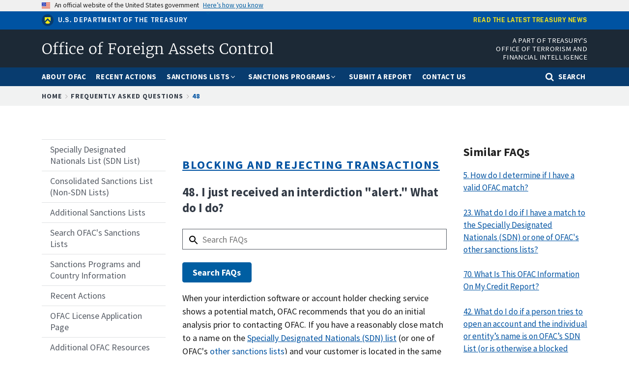

--- FILE ---
content_type: text/javascript
request_url: https://ofac.treasury.gov/sites/default/files/js/js_vOSvmU7YJ9z10QapS7fKJ8jgwtRHkOHsPrQ4ChykBEM.js?scope=footer&delta=2&language=en&theme=ofac&include=eJxlikEKgDAMBD_U2ieVxbShEBIwqdLfexEPepsZBkRh0FXwwNYP00gMEcTQMv0iT2zG0ioUsmLsXr4hTe-N2M76W8VA-dW8k96y5y5n
body_size: 25073
content:
/* @license GPL-2.0-or-later https://www.drupal.org/licensing/faq */
(function(Drupal){'use strict';Drupal.behaviors.addToAny={attach:function(context,settings){if(context!==document&&window.a2a)a2a.init_all();}};})(Drupal);;
!function r(a,o,i){function c(e,t){if(!o[e]){if(!a[e]){var n="function"==typeof require&&require;if(!t&&n)return n(e,!0);if(s)return s(e,!0);throw(t=new Error("Cannot find module '"+e+"'")).code="MODULE_NOT_FOUND",t}n=o[e]={exports:{}},a[e][0].call(n.exports,function(t){return c(a[e][1][t]||t)},n,n.exports,r,a,o,i)}return o[e].exports}for(var s="function"==typeof require&&require,t=0;t<i.length;t++)c(i[t]);return c}({1:[function(t,e,n){"use strict";var r;if("document"in window.self)if("classList"in document.createElement("_")&&(!document.createElementNS||"classList"in document.createElementNS("http://www.w3.org/2000/svg","g")))(a=document.createElement("_")).classList.add("c1","c2"),a.classList.contains("c2")||((i=function(t){var r=DOMTokenList.prototype[t];DOMTokenList.prototype[t]=function(t){for(var e=arguments.length,n=0;n<e;n++)r.call(this,arguments[n])}})("add"),i("remove")),a.classList.toggle("c3",!1),a.classList.contains("c3")&&(r=DOMTokenList.prototype.toggle,DOMTokenList.prototype.toggle=function(t,e){return 1 in arguments&&!this.contains(t)==!e?e:r.call(this,t)});else if("Element"in(i=window.self)){var a="classList",o="prototype",i=i.Element[o],c=Object,s=String[o].trim||function(){return this.replace(/^\s+|\s+$/g,"")},u=Array[o].indexOf||function(t){for(var e=0,n=this.length;e<n;e++)if(e in this&&this[e]===t)return e;return-1},l=function(t,e){this.name=t,this.code=DOMException[t],this.message=e},d=function(t,e){if(""===e)throw new l("SYNTAX_ERR","An invalid or illegal string was specified");if(/\s/.test(e))throw new l("INVALID_CHARACTER_ERR","String contains an invalid character");return u.call(t,e)},f=function(t){for(var e=s.call(t.getAttribute("class")||""),n=e?e.split(/\s+/):[],r=0,a=n.length;r<a;r++)this.push(n[r]);this._updateClassName=function(){t.setAttribute("class",this.toString())}},p=f[o]=[],b=function(){return new f(this)};if(l[o]=Error[o],p.item=function(t){return this[t]||null},p.contains=function(t){return-1!==d(this,t+="")},p.add=function(){for(var t,e=arguments,n=0,r=e.length,a=!1;-1===d(this,t=e[n]+"")&&(this.push(t),a=!0),++n<r;);a&&this._updateClassName()},p.remove=function(){var t,e,n=arguments,r=0,a=n.length,o=!1;do{for(e=d(this,t=n[r]+"");-1!==e;)this.splice(e,1),o=!0,e=d(this,t)}while(++r<a);o&&this._updateClassName()},p.toggle=function(t,e){var n=this.contains(t+=""),r=n?!0!==e&&"remove":!1!==e&&"add";return r&&this[r](t),!0===e||!1===e?e:!n},p.toString=function(){return this.join(" ")},c.defineProperty){p={get:b,enumerable:!0,configurable:!0};try{c.defineProperty(i,a,p)}catch(t){-2146823252===t.number&&(p.enumerable=!1,c.defineProperty(i,a,p))}}else c[o].__defineGetter__&&i.__defineGetter__(a,b)}},{}],2:[function(t,e,n){"use strict";function r(t){return(r="function"==typeof Symbol&&"symbol"==typeof Symbol.iterator?function(t){return typeof t}:function(t){return t&&"function"==typeof Symbol&&t.constructor===Symbol&&t!==Symbol.prototype?"symbol":typeof t})(t)}!function(t){void 0!==e?e.exports=t():"function"==typeof define&&"object"==r(define.amd)?define(t):this.domready=t()}(function(){var t,e=[],n=document,r=n.documentElement.doScroll,a="DOMContentLoaded",o=(r?/^loaded|^c/:/^loaded|^i|^c/).test(n.readyState);return o||n.addEventListener(a,t=function(){for(n.removeEventListener(a,t),o=1;t=e.shift();)t()}),function(t){o?setTimeout(t,0):e.push(t)}})},{}],3:[function(t,e,n){"use strict";var r;"function"!=typeof(r=window.Element.prototype).matches&&(r.matches=r.msMatchesSelector||r.mozMatchesSelector||r.webkitMatchesSelector||function(t){for(var e=(this.document||this.ownerDocument).querySelectorAll(t),n=0;e[n]&&e[n]!==this;)++n;return Boolean(e[n])}),"function"!=typeof r.closest&&(r.closest=function(t){for(var e=this;e&&1===e.nodeType;){if(e.matches(t))return e;e=e.parentNode}return null})},{}],4:[function(t,e,n){"use strict";for(var r={polyfill:function(){if(!("KeyboardEvent"in window)||"key"in KeyboardEvent.prototype)return!1;var t={get:function(t){var e=r.keys[this.which||this.keyCode];return e=Array.isArray(e)?e[+this.shiftKey]:e}};return Object.defineProperty(KeyboardEvent.prototype,"key",t),t},keys:{3:"Cancel",6:"Help",8:"Backspace",9:"Tab",12:"Clear",13:"Enter",16:"Shift",17:"Control",18:"Alt",19:"Pause",20:"CapsLock",27:"Escape",28:"Convert",29:"NonConvert",30:"Accept",31:"ModeChange",32:" ",33:"PageUp",34:"PageDown",35:"End",36:"Home",37:"ArrowLeft",38:"ArrowUp",39:"ArrowRight",40:"ArrowDown",41:"Select",42:"Print",43:"Execute",44:"PrintScreen",45:"Insert",46:"Delete",48:["0",")"],49:["1","!"],50:["2","@"],51:["3","#"],52:["4","$"],53:["5","%"],54:["6","^"],55:["7","&"],56:["8","*"],57:["9","("],91:"OS",93:"ContextMenu",144:"NumLock",145:"ScrollLock",181:"VolumeMute",182:"VolumeDown",183:"VolumeUp",186:[";",":"],187:["=","+"],188:[",","<"],189:["-","_"],190:[".",">"],191:["/","?"],192:["`","~"],219:["[","{"],220:["\\","|"],221:["]","}"],222:["'",'"'],224:"Meta",225:"AltGraph",246:"Attn",247:"CrSel",248:"ExSel",249:"EraseEof",250:"Play",251:"ZoomOut"}},a=1;a<25;a++)r.keys[111+a]="F"+a;var o="";for(a=65;a<91;a++)o=String.fromCharCode(a),r.keys[a]=[o.toLowerCase(),o.toUpperCase()];"function"==typeof define&&define.amd?define("keyboardevent-key-polyfill",r):void 0!==n&&void 0!==e?e.exports=r:window&&(window.keyboardeventKeyPolyfill=r)},{}],5:[function(t,e,n){"use strict";var s=Object.getOwnPropertySymbols,u=Object.prototype.hasOwnProperty,l=Object.prototype.propertyIsEnumerable;e.exports=function(){try{if(!Object.assign)return;var t=new String("abc");if(t[5]="de","5"===Object.getOwnPropertyNames(t)[0])return;for(var e={},n=0;n<10;n++)e["_"+String.fromCharCode(n)]=n;if("0123456789"!==Object.getOwnPropertyNames(e).map(function(t){return e[t]}).join(""))return;var r={};return"abcdefghijklmnopqrst".split("").forEach(function(t){r[t]=t}),"abcdefghijklmnopqrst"!==Object.keys(Object.assign({},r)).join("")?void 0:1}catch(t){return}}()?Object.assign:function(t,e){for(var n,r=function(t){if(null==t)throw new TypeError("Object.assign cannot be called with null or undefined");return Object(t)}(t),a=1;a<arguments.length;a++){for(var o in n=Object(arguments[a]))u.call(n,o)&&(r[o]=n[o]);if(s)for(var i=s(n),c=0;c<i.length;c++)l.call(n,i[c])&&(r[i[c]]=n[i[c]])}return r}},{}],6:[function(t,e,n){"use strict";function s(t){return(s="function"==typeof Symbol&&"symbol"==typeof Symbol.iterator?function(t){return typeof t}:function(t){return t&&"function"==typeof Symbol&&t.constructor===Symbol&&t!==Symbol.prototype?"symbol":typeof t})(t)}function u(t,e){var n=t[e];return delete t[e],n}var l=t("object-assign"),d=t("../delegate"),f=t("../delegateAll"),p=/^(.+):delegate\((.+)\)$/;e.exports=function(c,t){var n=Object.keys(c).reduce(function(t,e){n=c[e=e],(i=e.match(p))&&(e=i[1],r=i[2]),"object"===s(n)&&(a={capture:u(n,"capture"),passive:u(n,"passive")}),o={selector:r,delegate:"object"===s(n)?f(n):r?d(r,n):n,options:a};var n,r,a,o,i=-1<e.indexOf(" ")?e.split(" ").map(function(t){return l({type:t},o)}):(o.type=e,[o]);return t.concat(i)},[]);return l({add:function(e){n.forEach(function(t){e.addEventListener(t.type,t.delegate,t.options)})},remove:function(e){n.forEach(function(t){e.removeEventListener(t.type,t.delegate,t.options)})}},t)}},{"../delegate":8,"../delegateAll":9,"object-assign":5}],7:[function(t,e,n){"use strict";e.exports=function(t){return function(e){return t.some(function(t){return!1===t.call(this,e)},this)}}},{}],8:[function(t,e,n){"use strict";t("element-closest"),e.exports=function(n,r){return function(t){var e=t.target.closest(n);if(e)return r.call(e,t)}}},{"element-closest":3}],9:[function(t,e,n){"use strict";var r=t("../delegate"),a=t("../compose");e.exports=function(n){var t=Object.keys(n);if(1===t.length&&"*"===t[0])return n["*"];t=t.reduce(function(t,e){return t.push(r(e,n[e])),t},[]);return a(t)}},{"../compose":7,"../delegate":8}],10:[function(t,e,n){"use strict";e.exports=function(e,n){return function(t){if(e!==t.target&&!e.contains(t.target))return n.call(this,t)}}},{}],11:[function(t,e,n){"use strict";e.exports={behavior:t("./behavior"),delegate:t("./delegate"),delegateAll:t("./delegateAll"),ignore:t("./ignore"),keymap:t("./keymap")}},{"./behavior":6,"./delegate":8,"./delegateAll":9,"./ignore":10,"./keymap":12}],12:[function(t,e,n){"use strict";t("keyboardevent-key-polyfill");var o={Alt:"altKey",Control:"ctrlKey",Ctrl:"ctrlKey",Shift:"shiftKey"};e.exports=function(a){var t=Object.keys(a).some(function(t){return-1<t.indexOf("+")});return function(n){var r=function(t,e){var n=t.key;if(e)for(var r in o)!0===t[o[r]]&&(n=[r,n].join("+"));return n}(n,t);return[r,r.toLowerCase()].reduce(function(t,e){return t=e in a?a[r].call(this,n):t},void 0)}},e.exports.MODIFIERS=o},{"keyboardevent-key-polyfill":4}],13:[function(t,e,n){"use strict";e.exports=function(e,n){function r(t){return t.currentTarget.removeEventListener(t.type,r,n),e.call(this,t)}return r}},{}],14:[function(t,e,n){"use strict";function r(t){return(r="function"==typeof Symbol&&"symbol"==typeof Symbol.iterator?function(t){return typeof t}:function(t){return t&&"function"==typeof Symbol&&t.constructor===Symbol&&t!==Symbol.prototype?"symbol":typeof t})(t)}var a=/(^\s+)|(\s+$)/g,o=/\s+/,i=String.prototype.trim?function(t){return t.trim()}:function(t){return t.replace(a,"")};e.exports=function(t,e){if("string"!=typeof t)throw new Error("Expected a string but got "+r(t));var n=((e=e||window.document).getElementById||function(t){return this.querySelector('[id="'+t.replace(/"/g,'\\"')+'"]')}).bind(e);return 1===(t=i(t).split(o)).length&&""===t[0]?[]:t.map(function(t){var e=n(t);if(e)return e;throw new Error('no element with id: "'+t+'"')})}},{}],15:[function(t,e,n){"use strict";function r(t,e,n){return e in t?Object.defineProperty(t,e,{value:n,enumerable:!0,configurable:!0,writable:!0}):t[e]=n,t}function a(e){return i(f,e).filter(function(t){return t.closest(d)===e})}function o(e,t){var n=e.closest(d);if(!n)throw new Error("".concat(f," is missing outer ").concat(d));var t=s(e,t),r="true"===n.getAttribute("aria-multiselectable");t&&!r&&a(n).forEach(function(t){t!==e&&s(t,!1)})}var i=t("../utils/select"),c=t("../utils/behavior"),s=t("../utils/toggle"),u=t("../utils/is-in-viewport"),l=t("../events").CLICK,t=t("../config").prefix,d=".".concat(t,"-accordion, .").concat(t,"-accordion--bordered"),f=".".concat(t,"-accordion__button[aria-controls]"),p="aria-expanded",t=c(r({},l,r({},f,function(t){t.preventDefault(),o(this),"true"!==this.getAttribute(p)||u(this)||this.scrollIntoView()})),{init:function(t){i(f,t).forEach(function(t){var e="true"===t.getAttribute(p);o(t,e)})},ACCORDION:d,BUTTON:f,show:function(t){return o(t,!0)},hide:function(t){return o(t,!1)},toggle:o,getButtons:a});e.exports=t},{"../config":34,"../events":35,"../utils/behavior":43,"../utils/is-in-viewport":45,"../utils/select":49,"../utils/toggle":52}],16:[function(t,e,n){"use strict";function r(t,e,n){return e in t?Object.defineProperty(t,e,{value:n,enumerable:!0,configurable:!0,writable:!0}):t[e]=n,t}var a=t("../utils/behavior"),o=t("../events").CLICK,t=t("../config").prefix,i=".".concat(t,"-banner__header"),c="".concat(t,"-banner__header--expanded");e.exports=a(r({},o,r({},"".concat(i," [aria-controls]"),function(t){t.preventDefault(),this.closest(i).classList.toggle(c)})))},{"../config":34,"../events":35,"../utils/behavior":43}],17:[function(t,e,n){"use strict";function c(t){if(!(t=t.closest(s)))throw new Error("".concat(u," is missing outer ").concat(s));var e=t.querySelector(l);if(e)return{characterCountEl:t,messageEl:e};throw new Error("".concat(s," is missing inner ").concat(l))}function a(t){var e,n,r,a,o=(i=c(t)).characterCountEl,i=i.messageEl;(o=parseInt(o.getAttribute("data-maxlength"),10))&&(a="",e=(n=t.value.length)&&o<n,a=0===n?"".concat(o," characters allowed"):(o=Math.abs(o-n),n="character".concat(1===o?"":"s"),r=e?"over limit":"left","".concat(o," ").concat(n," ").concat(r)),i.classList.toggle(f,e),i.textContent=a,e&&!t.validationMessage&&t.setCustomValidity(d),e||t.validationMessage!==d||t.setCustomValidity(""))}var r,o=t("../utils/select"),i=t("../utils/behavior"),t=t("../config").prefix,s=".".concat(t,"-character-count"),u=".".concat(t,"-character-count__field"),l=".".concat(t,"-character-count__message"),d="The content is too long.",f="".concat(t,"-character-count__message--invalid"),i=i({input:(t=function(){a(this)},(i=u)in(r={})?Object.defineProperty(r,i,{value:t,enumerable:!0,configurable:!0,writable:!0}):r[i]=t,r)},{init:function(t){o(u,t).forEach(function(t){var e,n,r;n=c(e=t).characterCountEl,(r=e.getAttribute("maxlength"))&&(e.removeAttribute("maxlength"),n.setAttribute("data-maxlength",r)),a(t)})},MESSAGE_INVALID_CLASS:f,VALIDATION_MESSAGE:d});e.exports=i},{"../config":34,"../utils/behavior":43,"../utils/select":49}],18:[function(t,N,B){"use strict";var v,h;function m(t,e){return e=e||t.slice(0),Object.freeze(Object.defineProperties(t,{raw:{value:Object.freeze(e)}}))}function g(t,e,n){return e in t?Object.defineProperty(t,e,{value:n,enumerable:!0,configurable:!0,writable:!0}):t[e]=n,t}function y(t){var e=(t=O(t)).inputEl,n=t.toggleListBtnEl;(t=t.clearInputBtnEl).hidden=!0,t.disabled=!0,n.disabled=!0,e.disabled=!0}function e(t){if(!(t=t.closest(M)).dataset.enhanced){var n=t.querySelector("select");if(!n)throw new Error("".concat(M," is missing inner select"));var e,r=n.id,a=document.querySelector('label[for="'.concat(r,'"]')),o="".concat(r,"--list"),i="".concat(r,"-label"),c="".concat(r,"--assistiveHint"),s=[],u=t.dataset.defaultValue,l=t.dataset.placeholder;if(l&&s.push({placeholder:l}),u)for(var d=0,f=n.options.length;d<f;d+=1){var p=n.options[d];if(p.value===u){e=p;break}}if(!a||!a.matches('label[for="'.concat(r,'"]')))throw new Error("".concat(M," for ").concat(r,' is either missing a label or a "for" attribute'));a.setAttribute("id",i),a.setAttribute("id",i),n.setAttribute("aria-hidden","true"),n.setAttribute("tabindex","-1"),n.classList.add("usa-sr-only",w),n.id="",n.value="",["required","aria-label","aria-labelledby"].forEach(function(t){var e;n.hasAttribute(t)&&(e=n.getAttribute(t),s.push(g({},t,e)),n.removeAttribute(t))});var b=document.createElement("input");b.setAttribute("id",r),b.setAttribute("aria-owns",o),b.setAttribute("aria-controls",o),b.setAttribute("aria-autocomplete","list"),b.setAttribute("aria-describedby",c),b.setAttribute("aria-expanded","false"),b.setAttribute("autocapitalize","off"),b.setAttribute("autocomplete","off"),b.setAttribute("class",x),b.setAttribute("type","text"),b.setAttribute("role","combobox"),s.forEach(function(n){return Object.keys(n).forEach(function(t){var e=A.escapeHTML(v=v||m(["",""]),n[t]);b.setAttribute(t,e)})}),t.insertAdjacentElement("beforeend",b),t.insertAdjacentHTML("beforeend",A.escapeHTML(h=h||m(['\n    <span class="','" tabindex="-1">\n        <button type="button" class="','" aria-label="Clear the select contents">&nbsp;</button>\n      </span>\n      <span class="','">&nbsp;</span>\n      <span class="','" tabindex="-1">\n        <button type="button" tabindex="-1" class="','" aria-label="Toggle the dropdown list">&nbsp;</button>\n      </span>\n      <ul\n        tabindex="-1"\n        id="','"\n        class="','"\n        role="listbox"\n        aria-labelledby="','"\n        hidden>\n      </ul>\n      <div class="',' usa-sr-only" role="status"></div>\n      <span id="','" class="usa-sr-only">\n        When autocomplete results are available use up and down arrows to review and enter to select.\n        Touch device users, explore by touch or with swipe gestures.\n      </span>']),H,S,F,R,L,o,D,i,k,c)),e&&(l=O(t).inputEl,j(n,e.value),j(l,e.text),t.classList.add(E)),n.disabled&&(y(t),n.disabled=!1),t.dataset.enhanced="true"}}function a(t){for(var c,e,n=(t=O(t)).comboBoxEl,r=t.selectEl,a=t.inputEl,o=t.listEl,i=t.statusEl,s=t.isPristine,u=t.disableFiltering,l="".concat(o.id,"--option-"),d=(a.value||"").toLowerCase(),t=n.dataset.filter||W,f=$(t,d,n.dataset),p=[],b=0,v=r.options.length;b<v;b+=1){var h=r.options[b],m="".concat(l).concat(p.length);h.value&&(u||s||!d||f.test(h.text))&&(r.value&&h.value===r.value&&(c=m),u&&!e&&f.test(h.text)&&(e=m),p.push(h))}var g,t=p.length,n=p.map(function(t,e){var n="".concat(l).concat(e),r=[_],a="-1",o="false",i=(n===c&&(r.push(T,C),a="0",o="true"),c||0!==e||(r.push(C),a="0"),document.createElement("li"));return i.setAttribute("aria-setsize",p.length),i.setAttribute("aria-posinset",e+1),i.setAttribute("aria-selected",o),i.setAttribute("id",n),i.setAttribute("class",r.join(" ")),i.setAttribute("tabindex",a),i.setAttribute("role","option"),i.setAttribute("data-value",t.value),i.textContent=t.text,i}),y=document.createElement("li");y.setAttribute("class","".concat(_,"--no-results")),y.textContent="No results found",o.hidden=!1,t?(o.innerHTML="",n.forEach(function(t){return o.insertAdjacentElement("beforeend",t)})):(o.innerHTML="",o.insertAdjacentElement("beforeend",y)),a.setAttribute("aria-expanded","true"),i.textContent=t?"".concat(t," result").concat(1<t?"s":""," available."):"No results.",s&&c?g=o.querySelector("#".concat(c)):u&&e&&(g=o.querySelector("#".concat(e))),g&&q(o,g,{skipFocus:!0})}function o(t){var e=(t=O(t)).inputEl,n=t.listEl,r=t.statusEl,t=t.focusedOptionEl;r.innerHTML="",e.setAttribute("aria-expanded","false"),e.setAttribute("aria-activedescendant",""),t&&t.classList.remove(C),n.scrollTop=0,n.hidden=!0}function n(t){var e=(r=O(t)).comboBoxEl,n=r.selectEl,r=r.inputEl;j(n,t.dataset.value),j(r,t.textContent),e.classList.add(E),o(e),r.focus()}function r(t){var e=O(t.target),n=e.comboBoxEl;(e=e.listEl).hidden&&a(n),(e=e.querySelector(z)||e.querySelector(b))&&q(n,e),t.preventDefault()}function i(t){var e=t.target,n=e.nextSibling;n&&q(e,n),t.preventDefault()}function c(t){var e=(r=O(t.target)).comboBoxEl,n=r.listEl,r=(r=r.focusedOptionEl)&&r.previousSibling,n=!n.hidden;q(e,r),n&&t.preventDefault(),r||o(e)}var s=t("receptor/keymap"),P=t("../utils/select"),u=t("../utils/behavior"),A=t("../utils/sanitizer"),l=t("../config").prefix,t=t("../events").CLICK,l="".concat(l,"-combo-box"),E="".concat(l,"--pristine"),w="".concat(l,"__select"),x="".concat(l,"__input"),S="".concat(l,"__clear-input"),H="".concat(S,"__wrapper"),F="".concat(l,"__input-button-separator"),L="".concat(l,"__toggle-list"),R="".concat(L,"__wrapper"),D="".concat(l,"__list"),_="".concat(l,"__list-option"),C="".concat(_,"--focused"),T="".concat(_,"--selected"),k="".concat(l,"__status"),M=".".concat(l),Y=".".concat(w),d=".".concat(x),f=".".concat(S),p=".".concat(L),U=".".concat(D),b=".".concat(_),z=".".concat(C),K=".".concat(T),V=".".concat(k),W=".*{{query}}.*",j=function(t){var e=1<arguments.length&&void 0!==arguments[1]?arguments[1]:"",e=(t.value=e,new CustomEvent("change",{bubbles:!0,cancelable:!0,detail:{value:e}}));t.dispatchEvent(e)},O=function(t){t=t.closest(M);if(!t)throw new Error("Element is missing outer ".concat(M));var e=t.querySelector(Y),n=t.querySelector(d),r=t.querySelector(U),a=t.querySelector(V),o=t.querySelector(z),i=t.querySelector(K),c=t.querySelector(p),s=t.querySelector(f),u=t.classList.contains(E);return{comboBoxEl:t,selectEl:e,inputEl:n,listEl:r,statusEl:a,focusedOptionEl:o,selectedOptionEl:i,toggleListBtnEl:c,clearInputBtnEl:s,isPristine:u,disableFiltering:"true"===t.dataset.disableFiltering}},q=function(t,e){var n=2<arguments.length&&void 0!==arguments[2]?arguments[2]:{},r=n.skipFocus,n=n.preventScroll,t=O(t),a=t.inputEl,o=t.listEl,t=t.focusedOptionEl;t&&(t.classList.remove(C),t.setAttribute("tabIndex","-1")),e?(a.setAttribute("aria-activedescendant",e.id),e.setAttribute("tabIndex","0"),e.classList.add(C),n||(t=e.offsetTop+e.offsetHeight,o.scrollTop+o.offsetHeight<t&&(o.scrollTop=t-o.offsetHeight),e.offsetTop<o.scrollTop&&(o.scrollTop=e.offsetTop)),r||e.focus({preventScroll:n})):(a.setAttribute("aria-activedescendant",""),a.focus())},$=function(t){function r(t){return t.replace(/[-[\]{}()*+?.,\\^$|#\s]/g,"\\$&")}var a=1<arguments.length&&void 0!==arguments[1]?arguments[1]:"",o=2<arguments.length&&void 0!==arguments[2]?arguments[2]:{},t=t.replace(/{{(.*?)}}/g,function(t,e){var e=e.trim(),n=o[e];return"query"!==e&&n?(e=new RegExp(n,"i"),(n=a.match(e))?r(n[1]):""):r(a)}),t="^(?:".concat(t,")$");return new RegExp(t,"i")},I=function(t){var t=O(t),e=t.comboBoxEl,n=t.selectEl,r=t.inputEl,a=n.value,o=(r.value||"").toLowerCase();if(a)for(var i=0,c=n.options.length;i<c;i+=1){var s=n.options[i];if(s.value===a)return o!==s.text&&j(r,s.text),void e.classList.add(E)}o&&j(r)},s=u((g(u={},t,(g(t={},d,function(){var t,e;this.disabled||(t=O(t=this),e=t.comboBoxEl,t.listEl.hidden&&a(e))}),g(t,p,function(){var t,e,n;this.disabled||(t=O(t=this),e=t.comboBoxEl,n=t.listEl,t=t.inputEl,(n.hidden?a:o)(e),t.focus())}),g(t,b,function(){this.disabled||n(this)}),g(t,f,function(){var t,e,n,r;this.disabled||(t=O(t=this),e=t.comboBoxEl,n=t.listEl,r=t.selectEl,t=t.inputEl,n=!n.hidden,r.value&&j(r),t.value&&j(t),e.classList.remove(E),n&&a(e),t.focus())}),t)),g(u,"focusout",g({},M,function(t){this.contains(t.relatedTarget)||(I(this),o(this))})),g(u,"keydown",(g(t={},M,s({Escape:function(t){var t=O(t.target),e=t.comboBoxEl,t=t.inputEl;o(e),I(e),t.focus()}})),g(t,d,s({Enter:function(t){var e=O(t.target),n=e.comboBoxEl,e=!e.listEl.hidden;!function(t){var t=O(t),e=t.comboBoxEl,n=t.selectEl,r=t.inputEl,a=(t.statusEl.textContent="",(r.value||"").toLowerCase());if(a)for(var o=0,i=n.options.length;o<i;o+=1){var c=n.options[o];if(c.text.toLowerCase()===a)return j(n,c.value),j(r,c.text),e.classList.add(E)}I(e)}(n),e&&o(n),t.preventDefault()},ArrowDown:r,Down:r})),g(t,b,s({ArrowUp:c,Up:c,ArrowDown:i,Down:i,Enter:function(t){n(t.target),t.preventDefault()},Tab:function(t){n(t.target),t.preventDefault()},"Shift+Tab":function(){}})),t)),g(u,"input",g({},d,function(){this.closest(M).classList.remove(E),a(this)})),g(u,"mouseover",g({},b,function(){var t;(t=this).classList.contains(C)||q(t,t,{preventScroll:!0})})),u),{init:function(t){P(M,t).forEach(function(t){e(t)})},getComboBoxContext:O,enhanceComboBox:e,generateDynamicRegExp:$,disable:y,enable:function(t){var t=O(t),e=t.inputEl,n=t.toggleListBtnEl,t=t.clearInputBtnEl;t.hidden=!1,t.disabled=!1,n.disabled=!1,e.disabled=!1},displayList:a,hideList:o,COMBO_BOX_CLASS:l});N.exports=s},{"../config":34,"../events":35,"../utils/behavior":43,"../utils/sanitizer":47,"../utils/select":49,"receptor/keymap":12}],19:[function(t,w,x){"use strict";var _,G,Z,C,T,k,e;function n(t,e,n){return e in t?Object.defineProperty(t,e,{value:n,enumerable:!0,configurable:!0,writable:!0}):t[e]=n,t}function H(t,e){return e=e||t.slice(0),Object.freeze(Object.defineProperties(t,{raw:{value:Object.freeze(e)}}))}function M(t,e){return function(t){if(Array.isArray(t))return t}(t)||function(t,e){var n=null==t?null:"undefined"!=typeof Symbol&&t[Symbol.iterator]||t["@@iterator"];if(null!=n){var r,a,o=[],i=!0,c=!1;try{for(n=n.call(t);!(i=(r=n.next()).done)&&(o.push(r.value),!e||o.length!==e);i=!0);}catch(t){c=!0,a=t}finally{try{i||null==n.return||n.return()}finally{if(c)throw a}}return o}}(t,e)||function(t,e){if(t){if("string"==typeof t)return j(t,e);var n=Object.prototype.toString.call(t).slice(8,-1);return"Map"===(n="Object"===n&&t.constructor?t.constructor.name:n)||"Set"===n?Array.from(t):"Arguments"===n||/^(?:Ui|I)nt(?:8|16|32)(?:Clamped)?Array$/.test(n)?j(t,e):void 0}}(t,e)||function(){throw new TypeError("Invalid attempt to destructure non-iterable instance.\nIn order to be iterable, non-array objects must have a [Symbol.iterator]() method.")}()}function j(t,e){(null==e||e>t.length)&&(e=t.length);for(var n=0,r=new Array(e);n<e;n++)r[n]=t[n];return r}function O(){for(var t=arguments.length,e=new Array(t),n=0;n<t;n++)e[n]=arguments[n];return e.map(function(t){return t+":not([disabled])"}).join(", ")}function q(t){var e=new Date(0);return e.setFullYear(t.getFullYear(),t.getMonth()+1,0),e}function I(t,e){return z(t,7*e)}function N(t,e){return K(t,12*e)}function B(t,e){return N(t,-e)}function s(t,e,n){var r=t;return t<e?r=e:n&&n<t&&(r=n),new Date(r.getTime())}function P(t){var e=(t=Q(t)).externalInputEl;t.toggleBtnEl.disabled=!0,e.disabled=!0}function X(t){var e,n,r,a,o=(t=Q(t)).externalInputEl,i=t.minDate,t=t.maxDate,o=o.value,c=!1;return o&&(c=!0,e=(r=M((o=o.split("/")).map(function(t){var e,t=parseInt(t,10);return e=Number.isNaN(t)?e:t}),3))[0],n=r[1],r=r[2],e&&n&&null!=r&&((a=he(r,e-1,n)).getMonth()===e-1&&a.getDate()===n&&a.getFullYear()===r&&4===o[2].length&&Le(a,i,t)&&(c=!1))),c}function J(t,e){var n,r,a=E(e);a&&(a=$(a,le),n=(t=Q(t)).datePickerEl,r=t.internalInputEl,t=t.externalInputEl,ke(r,e),ke(t,a),Me(n))}function c(t,e){for(var n,r,a,o,i,c,s,u,l,d,f,p=(t=Q(t)).datePickerEl,b=t.calendarEl,v=t.statusEl,h=t.selectedDate,m=t.maxDate,g=t.minDate,y=t.rangeDate,A=me(),E=e||A,t=b.hidden,w=z(E,0),x=E.getMonth(),e=E.getFullYear(),S=Ee(E,1),N=K(E,1),L=$(E),D=ge(E),_=V(E,g),C=V(E,m),T=h||E,k=y&&we(T,y),M=y&&xe(T,y),B=y&&z(k,1),P=y&&ye(M,1),T=se[x],E=Ae(D),j=[];j.length<28||E.getMonth()===x||j.length%7!=0;)j.push((f=c=d=l=u=s=c=i=o=a=r=void 0,r=[R],a=(n=E).getDate(),o=n.getMonth(),i=n.getFullYear(),c=n.getDay(),s=$(n),u="-1",l=!Le(n,g,m),d=W(n,h),V(n,S)&&r.push(mt),V(n,w)&&r.push(gt),V(n,N)&&r.push(yt),d&&r.push(ht),W(n,A)&&r.push(Et),y&&(W(n,y)&&r.push(At),W(n,k)&&r.push(wt),W(n,M)&&r.push(xt),Le(n,B,P)&&r.push(St)),W(n,w)&&(u="0",r.push(vt)),n=se[o],c=ue[c],(f=document.createElement("button")).setAttribute("type","button"),f.setAttribute("tabindex",u),f.setAttribute("class",r.join(" ")),f.setAttribute("data-day",a),f.setAttribute("data-month",o+1),f.setAttribute("data-year",i),f.setAttribute("data-value",s),f.setAttribute("aria-label",F.escapeHTML(G=G||H([""," "," "," ",""]),a,n,i,c)),f.setAttribute("aria-selected",d?"true":"false"),!0==l&&(f.disabled=!0),f.textContent=a,f)),E=z(E,1);var D=Ce(j,7),O=b.cloneNode();O.dataset.value=L,O.style.top="".concat(p.offsetHeight,"px"),O.hidden=!1,O.innerHTML=F.escapeHTML(Z=Z||H(['\n    <div tabindex="-1" class="','">\n      <div class="','">\n        <div class="'," ",'">\n          <button\n            type="button"\n            class="','"\n            aria-label="Navigate back one year"\n            ','\n          ></button>\n        </div>\n        <div class="'," ",'">\n          <button\n            type="button"\n            class="','"\n            aria-label="Navigate back one month"\n            ','\n          ></button>\n        </div>\n        <div class="'," ",'">\n          <button\n            type="button"\n            class="','" aria-label="','. Click to select month"\n          >','</button>\n          <button\n            type="button"\n            class="','" aria-label="','. Click to select year"\n          >','</button>\n        </div>\n        <div class="'," ",'">\n          <button\n            type="button"\n            class="','"\n            aria-label="Navigate forward one month"\n            ','\n          ></button>\n        </div>\n        <div class="'," ",'">\n          <button\n            type="button"\n            class="','"\n            aria-label="Navigate forward one year"\n            ',"\n          ></button>\n        </div>\n      </div>\n    </div>\n    "]),Bt,Rt,Y,Yt,Lt,_?'disabled="disabled"':"",Y,Yt,Dt,_?'disabled="disabled"':"",Y,Ut,Tt,T,T,kt,e,e,Y,Yt,Ct,C?'disabled="disabled"':"",Y,Yt,_t,C?'disabled="disabled"':"");(L=document.createElement("table")).setAttribute("class",Ft),L.setAttribute("role","presentation");var _=document.createElement("thead"),q=(L.insertAdjacentElement("beforeend",_),document.createElement("tr")),I=(_.insertAdjacentElement("beforeend",q),{Sunday:"S",Monday:"M",Tuesday:"T",Wednesday:"W",Thursday:"Th",Friday:"Fr",Saturday:"S"}),C=(Object.keys(I).forEach(function(t){var e=document.createElement("th");e.setAttribute("class",zt),e.setAttribute("scope","presentation"),e.setAttribute("aria-label",t),e.textContent=I[t],q.insertAdjacentElement("beforeend",e)}),Te(D));return L.insertAdjacentElement("beforeend",C),O.querySelector(U).insertAdjacentElement("beforeend",L),b.parentNode.replaceChild(O,b),p.classList.add(lt),_=[],W(h,w)&&_.push("Selected date"),t?(_.push("You can navigate by day using left and right arrows","Weeks by using up and down arrows","Months by using page up and page down keys","Years by using shift plus page up and shift plus page down","Home and end keys navigate to the beginning and end of a week"),v.textContent=""):_.push("".concat(T," ").concat(e)),v.textContent=_.join(". "),O}function i(t){var e=(t=Q(t)).datePickerEl,n=t.calendarEl,t=t.statusEl;e.classList.remove(lt),n.hidden=!0,t.textContent=""}function tt(t){var e=(t=Q(t)).calendarEl,n=t.inputDate,r=t.minDate,t=t.maxDate;!e.hidden&&n&&(n=s(n,r,t),c(e,n))}function et(t,e){var n=(t=Q(t)).calendarEl,r=t.statusEl,c=t.calendarDate,s=t.minDate,u=t.maxDate,l=c.getMonth(),d=null==e?l:e,t=se.map(function(t,e){var n=A(c,e),n=De(n,s,u),r="-1",a=[b],o=e===l,i=(e===d&&(r="0",a.push(Mt)),o&&a.push(jt),document.createElement("button"));return i.setAttribute("type","button"),i.setAttribute("tabindex",r),i.setAttribute("class",a.join(" ")),i.setAttribute("data-value",e),i.setAttribute("data-label",t),i.setAttribute("aria-selected",o?"true":"false"),!0===n&&(i.disabled=!0),i.textContent=t,i}),a=((e=document.createElement("div")).setAttribute("tabindex","-1"),e.setAttribute("class",Pt),document.createElement("table")),t=(a.setAttribute("class",Ft),a.setAttribute("role","presentation"),Ce(t,3)),t=Te(t);return a.insertAdjacentElement("beforeend",t),e.insertAdjacentElement("beforeend",a),(t=n.cloneNode()).insertAdjacentElement("beforeend",e),n.parentNode.replaceChild(t,n),r.textContent="Select a month.",t}function u(t,e){for(var n=(t=Q(t)).calendarEl,r=t.statusEl,a=t.calendarDate,o=t.minDate,i=t.maxDate,c=a.getFullYear(),s=null==e?c:e,t=s,e=(t-=t%L,t=Math.max(0,t),_e(D(a,t-1),o,i)),u=_e(D(a,t+L),o,i),l=[],d=t;l.length<L;){var f=_e(D(a,d),o,i),p="-1",b=[S],v=d===c,h=(d===s&&(p="0",b.push(Ot)),v&&b.push(qt),document.createElement("button"));h.setAttribute("type","button"),h.setAttribute("tabindex",p),h.setAttribute("class",b.join(" ")),h.setAttribute("data-value",d),h.setAttribute("aria-selected",v?"true":"false"),!0===f&&(h.disabled=!0),h.textContent=d,l.push(h),d+=1}var m=n.cloneNode(),g=document.createElement("div"),y=(g.setAttribute("tabindex","-1"),g.setAttribute("class",Ht),document.createElement("table")),A=(y.setAttribute("role","presentation"),y.setAttribute("class",Ft),document.createElement("tbody")),E=document.createElement("tr"),w=document.createElement("button");w.setAttribute("type","button"),w.setAttribute("class",It),w.setAttribute("aria-label","Navigate back ".concat(L," years")),!0===e&&(w.disabled=!0),w.innerHTML=F.escapeHTML(C=C||H(["&nbsp"])),(e=document.createElement("button")).setAttribute("type","button"),e.setAttribute("class",Nt),e.setAttribute("aria-label","Navigate forward ".concat(L," years")),!0===u&&(e.disabled=!0),e.innerHTML=F.escapeHTML(T=T||H(["&nbsp"]));(u=document.createElement("table")).setAttribute("class",Ft),u.setAttribute("role","presentation");var x=Ce(l,3),x=Te(x);return u.insertAdjacentElement("beforeend",x),(x=document.createElement("td")).insertAdjacentElement("beforeend",w),(w=document.createElement("td")).setAttribute("colspan","3"),w.insertAdjacentElement("beforeend",u),(u=document.createElement("td")).insertAdjacentElement("beforeend",e),E.insertAdjacentElement("beforeend",x),E.insertAdjacentElement("beforeend",w),E.insertAdjacentElement("beforeend",u),A.insertAdjacentElement("beforeend",E),y.insertAdjacentElement("beforeend",A),g.insertAdjacentElement("beforeend",y),m.insertAdjacentElement("beforeend",g),n.parentNode.replaceChild(m,n),r.textContent=F.escapeHTML(k=k||H(["Showing years "," to ",". Select a year."]),t,t+L-1),m}function nt(t){var e=(n=Q(t.target)).datePickerEl,n=n.externalInputEl;i(e),n.focus(),t.preventDefault()}function r(i){return function(t){var e=Q(t.target),n=e.calendarEl,r=e.calendarDate,a=e.minDate,e=e.maxDate,o=i(r),o=s(o,a,e);W(r,o)||c(n,o).querySelector(h).focus(),t.preventDefault()}}function a(c){return function(t){var e=t.target,n=parseInt(e.dataset.value,10),e=Q(e),r=e.calendarEl,a=e.calendarDate,o=e.minDate,e=e.maxDate,i=A(a,n),n=c(n),n=Math.max(0,Math.min(11,n)),a=A(a,n),n=s(a,o,e);V(i,n)||et(r,n.getMonth()).querySelector(ie).focus(),t.preventDefault()}}function o(c){return function(t){var e=t.target,n=parseInt(e.dataset.value,10),e=Q(e),r=e.calendarEl,a=e.calendarDate,o=e.minDate,e=e.maxDate,i=D(a,n),n=c(n),n=Math.max(0,n),a=D(a,n),n=s(a,o,e);Se(i,n)||u(r,n.getFullYear()).querySelector(y).focus(),t.preventDefault()}}function rt(o){function a(t){var t=Q(t).calendarEl,e=(t=ot(o,t)).length-1,n=t[0],r=t[e],a=t.indexOf(it());return{focusableElements:t,isNotFound:-1===a,firstTabStop:n,isFirstTab:0===a,lastTabStop:r,isLastTab:a===e}}return{tabAhead:function(t){var e=a(t.target),n=e.firstTabStop,r=e.isLastTab,e=e.isNotFound;(r||e)&&(t.preventDefault(),n.focus())},tabBack:function(t){var e=a(t.target),n=e.lastTabStop,r=e.isFirstTab,e=e.isNotFound;(r||e)&&(t.preventDefault(),n.focus())}}}var l=t("receptor/keymap"),at=t("../utils/behavior"),ot=t("../utils/select"),d=t("../config").prefix,f=t("../events").CLICK,it=t("../utils/active-element"),ct=t("../utils/is-ios-device"),F=t("../utils/sanitizer"),t="".concat(d,"-date-picker"),st="".concat(t,"__wrapper"),ut="".concat(t,"--initialized"),lt="".concat(t,"--active"),dt="".concat(t,"__internal-input"),ft="".concat(t,"__external-input"),pt="".concat(t,"__button"),p="".concat(t,"__calendar"),bt="".concat(t,"__status"),R="".concat(p,"__date"),vt="".concat(R,"--focused"),ht="".concat(R,"--selected"),mt="".concat(R,"--previous-month"),gt="".concat(R,"--current-month"),yt="".concat(R,"--next-month"),At="".concat(R,"--range-date"),Et="".concat(R,"--today"),wt="".concat(R,"--range-date-start"),xt="".concat(R,"--range-date-end"),St="".concat(R,"--within-range"),Lt="".concat(p,"__previous-year"),Dt="".concat(p,"__previous-month"),_t="".concat(p,"__next-year"),Ct="".concat(p,"__next-month"),Tt="".concat(p,"__month-selection"),kt="".concat(p,"__year-selection"),b="".concat(p,"__month"),Mt="".concat(b,"--focused"),jt="".concat(b,"--selected"),S="".concat(p,"__year"),Ot="".concat(S,"--focused"),qt="".concat(S,"--selected"),It="".concat(p,"__previous-year-chunk"),Nt="".concat(p,"__next-year-chunk"),Bt="".concat(p,"__date-picker"),Pt="".concat(p,"__month-picker"),Ht="".concat(p,"__year-picker"),Ft="".concat(p,"__table"),Rt="".concat(p,"__row"),Y="".concat(p,"__cell"),Yt="".concat(Y,"--center-items"),Ut="".concat(p,"__month-label"),zt="".concat(p,"__day-of-week"),v=".".concat(t),Kt=".".concat(pt),Vt=".".concat(dt),Wt=".".concat(ft),$t=".".concat(p),Qt=".".concat(bt),d=".".concat(R),h=".".concat(vt),t=".".concat(gt),Gt=".".concat(Lt),Zt=".".concat(Dt),Xt=".".concat(_t),Jt=".".concat(Ct),m=".".concat(kt),g=".".concat(Tt),te=".".concat(b),ee=".".concat(S),ne=".".concat(It),re=".".concat(Nt),U=".".concat(Bt),ae=".".concat(Pt),oe=".".concat(Ht),ie=".".concat(Mt),y=".".concat(Ot),ce="Please enter a valid date",se=["January","February","March","April","May","June","July","August","September","October","November","December"],ue=["Sunday","Monday","Tuesday","Wednesday","Thursday","Friday","Saturday"],L=12,le="MM/DD/YYYY",de="YYYY-MM-DD",fe=O(Gt,Zt,m,g,Xt,Jt,h),pe=O(ie),be=O(ne,re,y),ve=function(t,e){return e!==t.getMonth()&&t.setDate(0),t},he=function(t,e,n){var r=new Date(0);return r.setFullYear(t,e,n),r},me=function(){var t=new Date,e=t.getDate(),n=t.getMonth(),t=t.getFullYear();return he(t,n,e)},ge=function(t){var e=new Date(0);return e.setFullYear(t.getFullYear(),t.getMonth(),1),e},z=function(t,e){t=new Date(t.getTime());return t.setDate(t.getDate()+e),t},ye=function(t,e){return z(t,-e)},Ae=function(t){var e=t.getDay();return ye(t,e)},K=function(t,e){var t=new Date(t.getTime()),n=(t.getMonth()+12+e)%12;return t.setMonth(t.getMonth()+e),ve(t,n),t},Ee=function(t,e){return K(t,-e)},A=function(t,e){t=new Date(t.getTime());return t.setMonth(e),ve(t,e),t},D=function(t,e){var t=new Date(t.getTime()),n=t.getMonth();return t.setFullYear(e),ve(t,n),t},we=function(t,e){return new Date((e<t?e:t).getTime())},xe=function(t,e){return new Date((t<e?e:t).getTime())},Se=function(t,e){return t&&e&&t.getFullYear()===e.getFullYear()},V=function(t,e){return Se(t,e)&&t.getMonth()===e.getMonth()},W=function(t,e){return V(t,e)&&t.getDate()===e.getDate()},Le=function(t,e,n){return e<=t&&(!n||t<=n)},De=function(t,e,n){return q(t)<e||n&&ge(t)>n},_e=function(t,e,n){return q(A(t,11))<e||n&&ge(A(t,0))>n},E=function(t){var e,n,r,a,o,i,c,s,u=1<arguments.length&&void 0!==arguments[1]?arguments[1]:de,l=2<arguments.length&&void 0!==arguments[2]&&arguments[2];return t&&(u===le?(r=(u=M(t.split("/"),3))[0],a=u[1],o=u[2]):(o=(u=M(t.split("-"),3))[0],r=u[1],a=u[2]),o&&(c=parseInt(o,10),Number.isNaN(c)||(i=c,l&&(i=Math.max(0,i),o.length<3&&(i=(t=me().getFullYear())-t%Math.pow(10,o.length)+c)))),r&&(c=parseInt(r,10),Number.isNaN(c)||(n=c,l&&(n=Math.max(1,n),n=Math.min(12,n)))),n&&a&&null!=i&&(c=parseInt(a,10),Number.isNaN(c)||(s=c,l&&(u=he(i,n,0).getDate(),s=Math.max(1,s),s=Math.min(u,s)))),n&&s&&null!=i&&(e=he(i,n-1,s))),e},$=function(t){function e(t,e){return"0000".concat(t).slice(-e)}var n=1<arguments.length&&void 0!==arguments[1]?arguments[1]:de,r=t.getMonth()+1,a=t.getDate(),t=t.getFullYear();return n===le?[e(r,2),e(a,2),e(t,4)].join("/"):[e(t,4),e(r,2),e(a,2)].join("-")},Ce=function(n,r){for(var a=[],o=[],i=0;i<n.length;)!function(){o=[];for(var e=document.createElement("tr");i<n.length&&o.length<r;){var t=document.createElement("td");t.insertAdjacentElement("beforeend",n[i]),o.push(t),i+=1}o.forEach(function(t){e.insertAdjacentElement("beforeend",t)}),a.push(e)}();return a},Te=function(t){var e=document.createElement("tbody");return t.forEach(function(t){e.insertAdjacentElement("beforeend",t)}),e},ke=function(t){var e=1<arguments.length&&void 0!==arguments[1]?arguments[1]:"",e=(t.value=e,new CustomEvent("change",{bubbles:!0,cancelable:!0,detail:{value:e}}));t.dispatchEvent(e)},Q=function(t){t=t.closest(v);if(!t)throw new Error("Element is missing outer ".concat(v));var e=t.querySelector(Vt),n=t.querySelector(Wt),r=t.querySelector($t),a=t.querySelector(Kt),o=t.querySelector(Qt),i=t.querySelector(ee),c=E(n.value,le,!0),s=E(e.value),u=E(r.dataset.value),l=E(t.dataset.minDate),d=E(t.dataset.maxDate),f=E(t.dataset.rangeDate),p=E(t.dataset.defaultDate);if(l&&d&&d<l)throw new Error("Minimum date cannot be after maximum date");return{calendarDate:u,minDate:l,toggleBtnEl:a,selectedDate:s,maxDate:d,firstYearChunkEl:i,datePickerEl:t,inputDate:c,internalInputEl:e,externalInputEl:n,calendarEl:r,rangeDate:f,defaultDate:p,statusEl:o}},Me=function(t){var t=Q(t).externalInputEl,e=X(t);e&&!t.validationMessage&&t.setCustomValidity(ce),e||t.validationMessage!==ce||t.setCustomValidity("")},je=r(function(t){return I(t,-1)}),Oe=r(function(t){return I(t,1)}),qe=r(function(t){return ye(t,1)}),Ie=r(function(t){return z(t,1)}),Ne=r(function(t){return Ae(t)}),Be=r(function(t){return e=(t=t).getDay(),z(t,6-e);var e}),Pe=r(function(t){return K(t,1)}),He=r(function(t){return Ee(t,1)}),Fe=r(function(t){return N(t,1)}),Re=r(function(t){return B(t,1)}),Ye=a(function(t){return t-3}),Ue=a(function(t){return t+3}),ze=a(function(t){return t-1}),Ke=a(function(t){return t+1}),Ve=a(function(t){return t-t%3}),We=a(function(t){return t+2-t%3}),$e=a(function(){return 11}),Qe=a(function(){return 0}),Ge=o(function(t){return t-3}),Ze=o(function(t){return t+3}),Xe=o(function(t){return t-1}),Je=o(function(t){return t+1}),tn=o(function(t){return t-t%3}),en=o(function(t){return t+2-t%3}),nn=o(function(t){return t-L}),rn=o(function(t){return t+L}),fe=rt(fe),pe=rt(pe),be=rt(be),f=(n(e={},f,(n(f={},Kt,function(){var t,e,n,r,a,o;(t=this).disabled||(e=(a=Q(t)).calendarEl,o=a.inputDate,n=a.minDate,r=a.maxDate,a=a.defaultDate,e.hidden?(o=s(o||a||me(),n,r),c(e,o).querySelector(h).focus()):i(t))}),n(f,d,function(){var t,e,n;(t=this).disabled||(e=(n=Q(t)).datePickerEl,n=n.externalInputEl,J(t,t.dataset.value),i(e),n.focus())}),n(f,te,function(){var t,e,n,r,a;(t=this).disabled||(e=(r=Q(t)).calendarEl,a=r.calendarDate,n=r.minDate,r=r.maxDate,t=parseInt(t.dataset.value,10),a=A(a,t),a=s(a,n,r),c(e,a).querySelector(h).focus())}),n(f,ee,function(){var t,e,n,r,a;(t=this).disabled||(e=(r=Q(t)).calendarEl,a=r.calendarDate,n=r.minDate,r=r.maxDate,t=parseInt(t.innerHTML,10),a=D(a,t),a=s(a,n,r),c(e,a).querySelector(h).focus())}),n(f,Zt,function(){var t,e,n,r;(t=this).disabled||(e=(t=Q(t)).calendarEl,n=t.calendarDate,r=t.minDate,t=t.maxDate,n=Ee(n,1),n=s(n,r,t),(t=(t=(r=c(e,n)).querySelector(Zt)).disabled?r.querySelector(U):t).focus())}),n(f,Jt,function(){var t,e,n,r;(t=this).disabled||(e=(t=Q(t)).calendarEl,n=t.calendarDate,r=t.minDate,t=t.maxDate,n=K(n,1),n=s(n,r,t),(t=(t=(r=c(e,n)).querySelector(Jt)).disabled?r.querySelector(U):t).focus())}),n(f,Gt,function(){var t,e,n,r;(t=this).disabled||(e=(t=Q(t)).calendarEl,n=t.calendarDate,r=t.minDate,t=t.maxDate,n=B(n,1),n=s(n,r,t),(t=(t=(r=c(e,n)).querySelector(Gt)).disabled?r.querySelector(U):t).focus())}),n(f,Xt,function(){var t,e,n,r;(t=this).disabled||(e=(t=Q(t)).calendarEl,n=t.calendarDate,r=t.minDate,t=t.maxDate,n=N(n,1),n=s(n,r,t),(t=(t=(r=c(e,n)).querySelector(Xt)).disabled?r.querySelector(U):t).focus())}),n(f,ne,function(){var t,e,n,r,a;(t=this).disabled||(e=(t=Q(t)).calendarEl,r=t.calendarDate,a=t.minDate,t=t.maxDate,n=e.querySelector(y),n=parseInt(n.textContent,10)-L,n=Math.max(0,n),r=D(r,n),n=s(r,a,t),(a=(a=(r=u(e,n.getFullYear())).querySelector(ne)).disabled?r.querySelector(oe):a).focus())}),n(f,re,function(){var t,e,n,r,a;(t=this).disabled||(e=(t=Q(t)).calendarEl,r=t.calendarDate,a=t.minDate,t=t.maxDate,n=e.querySelector(y),n=parseInt(n.textContent,10)+L,n=Math.max(0,n),r=D(r,n),n=s(r,a,t),(a=(a=(r=u(e,n.getFullYear())).querySelector(re)).disabled?r.querySelector(oe):a).focus())}),n(f,g,function(){et(this).querySelector(ie).focus()}),n(f,m,function(){u(this).querySelector(y).focus()}),f)),n(e,"keyup",n({},$t,function(t){var e=this.dataset.keydownKeyCode;"".concat(t.keyCode)!==e&&t.preventDefault()})),n(e,"keydown",(n(g={},Wt,function(t){13===t.keyCode&&Me(this)}),n(g,d,l({Up:je,ArrowUp:je,Down:Oe,ArrowDown:Oe,Left:qe,ArrowLeft:qe,Right:Ie,ArrowRight:Ie,Home:Ne,End:Be,PageDown:Pe,PageUp:He,"Shift+PageDown":Fe,"Shift+PageUp":Re,Tab:fe.tabAhead})),n(g,U,l({Tab:fe.tabAhead,"Shift+Tab":fe.tabBack})),n(g,te,l({Up:Ye,ArrowUp:Ye,Down:Ue,ArrowDown:Ue,Left:ze,ArrowLeft:ze,Right:Ke,ArrowRight:Ke,Home:Ve,End:We,PageDown:$e,PageUp:Qe})),n(g,ae,l({Tab:pe.tabAhead,"Shift+Tab":pe.tabBack})),n(g,ee,l({Up:Ge,ArrowUp:Ge,Down:Ze,ArrowDown:Ze,Left:Xe,ArrowLeft:Xe,Right:Je,ArrowRight:Je,Home:tn,End:en,PageDown:rn,PageUp:nn})),n(g,oe,l({Tab:be.tabAhead,"Shift+Tab":be.tabBack})),n(g,$t,function(t){this.dataset.keydownKeyCode=t.keyCode}),n(g,v,function(t){l({Escape:nt})(t)}),g)),n(e,"focusout",(n(m={},Wt,function(){Me(this)}),n(m,v,function(t){this.contains(t.relatedTarget)||i(this)}),m)),n(e,"input",n({},Wt,function(){var t,e,n,r;e=Q(t=this),n=e.internalInputEl,e=e.inputDate,r="",e&&!X(t)&&(r=$(e)),n.value!==r&&ke(n,r),tt(this)})),e),je=(ct()||(f.mouseover=(n(d={},t,function(){var t,e,n;(t=this).disabled||(n=(e=t.closest($t)).dataset.value,(t=t.dataset.value)!==n&&(n=E(t),c(e,n).querySelector(h).focus()))}),n(d,te,function(){var t,e;(t=this).disabled||t.classList.contains(Mt)||(e=parseInt(t.dataset.value,10),et(t,e).querySelector(ie).focus())}),n(d,ee,function(){var t,e;(t=this).disabled||t.classList.contains(Ot)||(e=parseInt(t.dataset.value,10),u(t,e).querySelector(y).focus())}),d)),at(f,{init:function(t){ot(v,t).forEach(function(t){var e=(t=t.closest(v)).dataset.defaultValue,n=t.querySelector("input");if(!n)throw new Error("".concat(v," is missing inner input"));n.value&&(n.value="");var r=E(t.dataset.minDate||n.getAttribute("min"));t.dataset.minDate=r?$(r):"0000-01-01",(r=E(t.dataset.maxDate||n.getAttribute("max")))&&(t.dataset.maxDate=$(r));(r=document.createElement("div")).classList.add(st);var a=n.cloneNode();a.classList.add(ft),a.type="text",r.appendChild(a),r.insertAdjacentHTML("beforeend",F.escapeHTML(_=_||H(['\n    <button type="button" class="','" aria-haspopup="true" aria-label="Toggle calendar"></button>\n    <div class="','" role="dialog" aria-modal="true" hidden></div>\n    <div class="usa-sr-only ','" role="status" aria-live="polite"></div>']),pt,p,bt)),n.setAttribute("aria-hidden","true"),n.setAttribute("tabindex","-1"),n.style.display="none",n.classList.add(dt),n.removeAttribute("id"),n.removeAttribute("name"),n.required=!1,t.appendChild(r),t.classList.add(ut),e&&J(t,e),n.disabled&&(P(t),n.disabled=!1)})},getDatePickerContext:Q,disable:P,enable:function(t){var t=Q(t),e=t.externalInputEl;t.toggleBtnEl.disabled=!1,e.disabled=!1},isDateInputInvalid:X,setCalendarValue:J,validateDateInput:Me,renderCalendar:c,updateCalendarIfVisible:tt}));w.exports=je},{"../config":34,"../events":35,"../utils/active-element":42,"../utils/behavior":43,"../utils/is-ios-device":46,"../utils/sanitizer":47,"../utils/select":49,"receptor/keymap":12}],20:[function(t,e,n){"use strict";function r(t,e,n){e in t?Object.defineProperty(t,e,{value:n,enumerable:!0,configurable:!0,writable:!0}):t[e]=n}function a(t,e){return function(t){if(Array.isArray(t))return t}(t)||function(t,e){var n=null==t?null:"undefined"!=typeof Symbol&&t[Symbol.iterator]||t["@@iterator"];if(null!=n){var r,a,o=[],i=!0,c=!1;try{for(n=n.call(t);!(i=(r=n.next()).done)&&(o.push(r.value),!e||o.length!==e);i=!0);}catch(t){c=!0,a=t}finally{try{i||null==n.return||n.return()}finally{if(c)throw a}}return o}}(t,e)||function(t,e){if(t){if("string"==typeof t)return o(t,e);var n=Object.prototype.toString.call(t).slice(8,-1);return"Map"===(n="Object"===n&&t.constructor?t.constructor.name:n)||"Set"===n?Array.from(t):"Arguments"===n||/^(?:Ui|I)nt(?:8|16|32)(?:Clamped)?Array$/.test(n)?o(t,e):void 0}}(t,e)||function(){throw new TypeError("Invalid attempt to destructure non-iterable instance.\nIn order to be iterable, non-array objects must have a [Symbol.iterator]() method.")}()}function o(t,e){(null==e||e>t.length)&&(e=t.length);for(var n=0,r=new Array(e);n<e;n++)r[n]=t[n];return r}function i(t){if(!(t=t.closest(g)))throw new Error("Element is missing outer ".concat(g));var e=t.querySelector(y),n=t.querySelector(A);return{dateRangePickerEl:t,rangeStartEl:e,rangeEndEl:n}}function c(t){var e=(t=i(t)).dateRangePickerEl,n=t.rangeStartEl,t=t.rangeEndEl,r=(n=f(n).internalInputEl).value;r&&!p(n)?(t.dataset.minDate=r,t.dataset.rangeDate=r,t.dataset.defaultDate=r):(t.dataset.minDate=e.dataset.minDate||"",t.dataset.rangeDate="",t.dataset.defaultDate=""),b(t)}function s(t){var e=(t=i(t)).dateRangePickerEl,n=t.rangeStartEl,t=t.rangeEndEl,r=(t=f(t).internalInputEl).value;r&&!p(t)?(n.dataset.maxDate=r,n.dataset.rangeDate=r,n.dataset.defaultDate=r):(n.dataset.maxDate=e.dataset.maxDate||"",n.dataset.rangeDate="",n.dataset.defaultDate=""),b(n)}var u=t("../utils/behavior"),l=t("../utils/select"),d=t("../config").prefix,t=t("./date-picker"),f=t.getDatePickerContext,p=t.isDateInputInvalid,b=t.updateCalendarIfVisible,t="".concat(d,"-date-picker"),d="".concat(d,"-date-range-picker"),v="".concat(d,"__range-start"),h="".concat(d,"__range-end"),m=".".concat(t),g=".".concat(d),y=".".concat(v),A=".".concat(h),d=u({"input change":(r(t={},y,function(){c(this)}),r(t,A,function(){s(this)}),t)},{init:function(t){l(g,t).forEach(function(t){var t=(t=t).closest(g),e=(n=a(l(m,t),2))[0],n=n[1];if(!e)throw new Error("".concat(g," is missing inner two '").concat(m,"' elements"));if(!n)throw new Error("".concat(g," is missing second '").concat(m,"' element"));e.classList.add(v),n.classList.add(h),t.dataset.minDate||(t.dataset.minDate="0000-01-01");var r=t.dataset.minDate;e.dataset.minDate=r,n.dataset.minDate=r,(r=t.dataset.maxDate)&&(e.dataset.maxDate=r,n.dataset.maxDate=r),c(t),s(t)})}});e.exports=d},{"../config":34,"../utils/behavior":43,"../utils/select":49,"./date-picker":19}],21:[function(t,e,N){"use strict";var d,f,u,l;function p(t,e){return e=e||t.slice(0),Object.freeze(Object.defineProperties(t,{raw:{value:Object.freeze(e)}}))}function b(t){var e=(t=j(t)).dropZoneEl;t.inputEl.disabled=!0,e.classList.add(s),e.setAttribute("aria-disabled","true")}function n(t){var e=t.charCodeAt(0);return 32===e?"-":65<=e&&e<=90?"img_".concat(t.toLowerCase()):"__".concat(e.toString(16).slice(-4))}function g(t,r,a,o){for(var i=t.target.files,c=document.createElement("div"),t=r.dataset.defaultAriaLabel,s=[],e=(I(o,a,t),0);e<i.length;e+=1)!function(t){var e=new FileReader,n=i[t].name;s.push(n),0===t?r.setAttribute("aria-label","You have selected the file: ".concat(n)):1<=t&&r.setAttribute("aria-label","You have selected ".concat(i.length," files: ").concat(s.join(", "))),e.onloadstart=function(){var t=q(O(n));a.insertAdjacentHTML("afterend",h.escapeHTML(u=u||p(['<div class="','" aria-hidden="true">\n          <img id="','" src="','" alt="" class="'," ",'"/>',"\n        <div>"]),A,t,k,T,D,n))},e.onloadend=function(){var t=q(O(n)),t=document.getElementById(t);0<n.indexOf(".pdf")?t.setAttribute("onerror",'this.onerror=null;this.src="'.concat(k,'"; this.classList.add("').concat(R,'")')):0<n.indexOf(".doc")||0<n.indexOf(".pages")?t.setAttribute("onerror",'this.onerror=null;this.src="'.concat(k,'"; this.classList.add("').concat(Y,'")')):0<n.indexOf(".xls")||0<n.indexOf(".numbers")?t.setAttribute("onerror",'this.onerror=null;this.src="'.concat(k,'"; this.classList.add("').concat(z,'")')):0<n.indexOf(".mov")||0<n.indexOf(".mp4")?t.setAttribute("onerror",'this.onerror=null;this.src="'.concat(k,'"; this.classList.add("').concat(U,'")')):t.setAttribute("onerror",'this.onerror=null;this.src="'.concat(k,'"; this.classList.add("').concat(F,'")')),t.classList.remove(D),t.src=e.result},i[t]&&e.readAsDataURL(i[t]),0===t?(o.insertBefore(c,a),c.innerHTML='Selected file <span class="usa-file-input__choose">Change file</span>'):1<=t&&(o.insertBefore(c,a),c.innerHTML=h.escapeHTML(l=l||p(["",' files selected <span class="usa-file-input__choose">Change files</span>']),t+1)),c&&(a.classList.add(_),c.classList.add(E))}(e)}function v(t,e,n,r){var a,o,i=t,c=e,s=n,u=r,l=c.getAttribute("accept");if(u.classList.remove(C),l){for(var d=l.split(","),l=document.createElement("div"),f=!0,p=i.target.files||i.dataTransfer.files,b=0;b<p.length;b+=1){var v=p[b];if(!f)break;for(var h=0;h<d.length;h+=1){var m=d[h];if(f=0<v.name.indexOf(m)||(a=v.type,m=m.replace(/\*/g,""),void 0,o=!1,o=0<=a.indexOf(m)||o)){M=!0;break}}}f||(I(u,s),c.value="",u.insertBefore(l,c),l.textContent=c.dataset.errormessage||"This is not a valid file type.",l.classList.add(x),u.classList.add(C),M=!1,i.preventDefault(),i.stopPropagation())}!0===M&&g(t,e,n,r)}var r=t("../utils/select"),a=t("../utils/behavior"),o=t("../config").prefix,h=t("../utils/sanitizer"),m="".concat(o,"-file-input"),i=".".concat(m),y="".concat(o,"-file-input__input"),B="".concat(o,"-file-input__target"),c=".".concat(y),P="".concat(o,"-file-input__box"),H="".concat(o,"-file-input__instructions"),A="".concat(o,"-file-input__preview"),E="".concat(o,"-file-input__preview-heading"),s="".concat(o,"-file-input--disabled"),w="".concat(o,"-file-input__choose"),x="".concat(o,"-file-input__accepted-files-message"),S="".concat(o,"-file-input__drag-text"),L="".concat(o,"-file-input--drag"),D="is-loading",_="display-none",C="has-invalid-file",T="".concat(o,"-file-input__preview-image"),F="".concat(T,"--generic"),R="".concat(T,"--pdf"),Y="".concat(T,"--word"),U="".concat(T,"--video"),z="".concat(T,"--excel"),k="[data-uri]",M=Boolean(!0),j=function(t){t=t.closest(i);if(!t)throw new Error("Element is missing outer ".concat(i));var e=t.querySelector(c);return{dropZoneEl:t,inputEl:e}},O=function(t){return t.replace(/[^a-z0-9]/g,n)},q=function(t){return"".concat(t,"-").concat(Math.floor(Date.now().toString()/1e3))},I=function(t,e,n){var r=t.querySelectorAll(".".concat(A)),a=t.querySelector(c),o=t.querySelector(".".concat(E)),i=t.querySelector(".".concat(x));o&&(o.outerHTML=""),i&&(i.outerHTML="",t.classList.remove(C)),null!==r&&(e&&e.classList.remove(_),a.setAttribute("aria-label",n),Array.prototype.forEach.call(r,function(t){t.parentNode.removeChild(t)}))},t=a({},{init:function(t){r(i,t).forEach(function(e){r=(t=e).hasAttribute("multiple"),a=document.createElement("div"),o=document.createElement("div"),s=document.createElement("div"),i=document.createElement("div"),c=t.hasAttribute("disabled"),t.classList.remove(m),t.classList.add(y),a.classList.add(m),s.classList.add(P),i.classList.add(H),i.setAttribute("aria-hidden","true"),o.classList.add(B),t.setAttribute("aria-live","polite"),t.parentNode.insertBefore(o,t),t.parentNode.insertBefore(a,o),o.appendChild(t),a.appendChild(o),t.parentNode.insertBefore(i,t),t.parentNode.insertBefore(s,t),c&&b(t),r?(n="No files selected",i.innerHTML=h.escapeHTML(d=d||p(['<span class="','">Drag files here or </span><span class="','">choose from folder</span>']),S,w)):(n="No file selected",i.innerHTML=h.escapeHTML(f=f||p(['<span class="','">Drag file here or </span><span class="','">choose from folder</span>']),S,w)),t.setAttribute("aria-label",n),t.setAttribute("data-default-aria-label",n),(/rv:11.0/i.test(navigator.userAgent)||/Edge\/\d./i.test(navigator.userAgent))&&(a.querySelector(".".concat(S)).outerHTML="");var t,n,r,a,o,i,c,s={instructions:i,dropTarget:o},u=s.instructions,l=s.dropTarget;l.addEventListener("dragover",function(){this.classList.add(L)},!1),l.addEventListener("dragleave",function(){this.classList.remove(L)},!1),l.addEventListener("drop",function(){this.classList.remove(L)},!1),e.addEventListener("change",function(t){return v(t,e,u,l)},!1)})},getFileInputContext:j,disable:b,enable:function(t){var t=j(t),e=t.dropZoneEl;t.inputEl.disabled=!1,e.classList.remove(s),e.removeAttribute("aria-disabled")}});e.exports=t},{"../config":34,"../utils/behavior":43,"../utils/sanitizer":47,"../utils/select":49}],22:[function(t,e,n){"use strict";function r(t,e,n){return e in t?Object.defineProperty(t,e,{value:n,enumerable:!0,configurable:!0,writable:!0}):t[e]=n,t}var a=t("../utils/behavior"),o=t("../events").CLICK,i=t("../config").prefix,c=".".concat(i,"-footer--big"),t="".concat(c," nav"),s="".concat(t," .").concat(i,"-footer__primary-link");function u(r){var a,t=document.querySelector(c);t&&(t=t.querySelectorAll(s),a=r?"button":"h4",t.forEach(function(t){var e=t.getAttribute("class"),n=document.createElement(a);n.setAttribute("class",e),n.classList.toggle("".concat(i,"-footer__primary-link--button"),r),n.textContent=t.textContent,r&&(e="".concat(i,"-footer-menu-list-").concat(Math.floor(1e5*Math.random())),n.setAttribute("aria-controls",e),n.setAttribute("aria-expanded","false"),t.nextElementSibling.setAttribute("id",e),n.setAttribute("type","button")),t.after(n),t.remove()}))}function l(t){u(t.matches)}e.exports=a(r({},o,r({},s,function(){var t;window.innerWidth<480&&(t="true"===this.getAttribute("aria-expanded"),this.closest(c).querySelectorAll(s).forEach(function(t){t.setAttribute("aria-expanded",!1)}),this.setAttribute("aria-expanded",!t))})),{HIDE_MAX_WIDTH:480,init:function(){u(window.innerWidth<480),this.mediaQueryList=window.matchMedia("(max-width: ".concat(479.9,"px)")),this.mediaQueryList.addListener(l)},teardown:function(){this.mediaQueryList.removeListener(l)}})},{"../config":34,"../events":35,"../utils/behavior":43}],23:[function(t,e,n){"use strict";var r=t("./accordion"),a=t("./banner"),o=t("./character-count"),i=t("./combo-box"),c=t("./file-input"),s=t("./footer"),u=t("./input-prefix-suffix"),l=t("./modal"),d=t("./navigation"),f=t("./password"),p=t("./search"),b=t("./skipnav"),v=t("./tooltip"),h=t("./validator"),m=t("./date-picker"),g=t("./date-range-picker"),y=t("./time-picker"),t=t("./table");e.exports={accordion:r,banner:a,characterCount:o,comboBox:i,datePicker:m,dateRangePicker:g,fileInput:c,footer:s,inputPrefixSuffix:u,modal:l,navigation:d,password:f,search:p,skipnav:b,table:t,timePicker:y,tooltip:v,validator:h}},{"./accordion":15,"./banner":16,"./character-count":17,"./combo-box":18,"./date-picker":19,"./date-range-picker":20,"./file-input":21,"./footer":22,"./input-prefix-suffix":24,"./modal":25,"./navigation":26,"./password":27,"./search":28,"./skipnav":29,"./table":30,"./time-picker":31,"./tooltip":32,"./validator":33}],24:[function(t,e,n){"use strict";function r(t,e,n){return e in t?Object.defineProperty(t,e,{value:n,enumerable:!0,configurable:!0,writable:!0}):t[e]=n,t}var a=t("../utils/behavior"),o=t("../utils/select"),i=t("../config").prefix,t=t("../events").CLICK,c=".".concat(i,"-input-group"),s="".concat(c," .").concat(i,"-input"),u="".concat(c," .").concat(i,"-input-prefix, ").concat(c," .").concat(i,"-input-suffix"),l="is-focused";function d(){this.closest(c).classList.add(l)}function f(){this.closest(c).classList.remove(l)}a=a(r({},t,r({},u,function(){this.closest(c).querySelector(".".concat(i,"-input")).focus()})),{init:function(t){o(s,t).forEach(function(t){t.addEventListener("focus",d,!1),t.addEventListener("blur",f,!1)})}});e.exports=a},{"../config":34,"../events":35,"../utils/behavior":43,"../utils/select":49}],25:[function(t,e,n){"use strict";function r(t,e,n){return e in t?Object.defineProperty(t,e,{value:n,enumerable:!0,configurable:!0,writable:!0}):t[e]=n,t}function l(){T.toggleModal.call(T,!1)}var a=t("../utils/behavior"),s=t("../utils/select"),d=t("../utils/focus-trap"),o=t("../utils/scrollbar-width"),i=t("../events").CLICK,t=t("../config").prefix,f="".concat(t,"-modal"),u="".concat(f,"-overlay"),p="".concat(f,"-wrapper"),b="data-open-modal",v="data-close-modal",h="data-force-action",m="data-modal-hidden",c=".".concat(f),g=".".concat(p," *[data-focus]"),y="".concat(p," *[").concat(v,"]"),A="*[".concat(b,"][aria-controls]"),E="".concat(y,", .").concat(u,":not([").concat(h,"])"),w="body > *:not(.".concat(p,"):not([aria-hidden])"),x="[".concat(m,"]"),S="usa-js-modal--active",L="is-hidden",t=o(),D=window.getComputedStyle(document.body).getPropertyValue("padding-right"),_="".concat(parseInt(D.replace(/px/,""),10)+parseInt(t.replace(/px/,""),10),"px");function C(t){var e,n=t.target,r=document.body,a=!document.body.classList.contains(S),o=n?n.getAttribute("aria-controls"):document.querySelector(".usa-modal-wrapper.is-visible"),o=a?document.getElementById(o):document.querySelector(".usa-modal-wrapper.is-visible");if(!o)return!1;var i=o.querySelector(g)?o.querySelector(g):o.querySelector(".usa-modal"),c=document.getElementById(o.getAttribute("data-opener")),s=r.querySelector(A),u=o.getAttribute(h);return(n="keydown"===t.type&&null!==o?o.querySelector(y):n)&&(n.hasAttribute(b)&&(null===this.getAttribute("id")?(e="modal-".concat(Math.floor(9e5*Math.random())+1e5),this.setAttribute("id",e)):e=this.getAttribute("id"),o.setAttribute("data-opener",e)),n.closest(".".concat(f))&&!n.hasAttribute(v)&&!n.closest("[".concat(v,"]")))?(t.stopPropagation(),!1):(r.classList.toggle(S,a),o.classList.toggle("is-visible",a),o.classList.toggle(L,!a),u&&r.classList.toggle("usa-js-no-click",a),r.style.paddingRight=r.style.paddingRight===_?D:_,a&&i?(T.focusTrap=u?d(o):d(o,{Escape:l}),T.focusTrap.update(a),i.focus(),document.querySelectorAll(w).forEach(function(t){t.setAttribute("aria-hidden","true"),t.setAttribute(m,"")})):!a&&s&&c&&(document.querySelectorAll(x).forEach(function(t){t.removeAttribute("aria-hidden"),t.removeAttribute(m)}),c.focus(),T.focusTrap.update(a)),a)}var T=a(r({},i,(r(o={},A,C),r(o,E,C),o)),{init:function(t){s(c,t).forEach(function(t){var e,n,r,a,o,i,c;e=t=t,n=document.createElement("div"),r=document.createElement("div"),a=t.getAttribute("id"),o=t.getAttribute("aria-labelledby"),i=t.getAttribute("aria-describedby"),c=!!t.hasAttribute(h)&&t.hasAttribute(h),e.parentNode.insertBefore(n,e),n.appendChild(e),e.parentNode.insertBefore(r,e),r.appendChild(e),n.classList.add(L),n.classList.add(p),r.classList.add(u),n.setAttribute("role","dialog"),n.setAttribute("id",a),o&&n.setAttribute("aria-labelledby",o),i&&n.setAttribute("aria-describedby",i),c&&n.setAttribute(h,"true"),t.removeAttribute("id"),t.removeAttribute("aria-labelledby"),t.removeAttribute("aria-describedby"),t.setAttribute("tabindex","-1"),e=n.querySelectorAll(E),s(e).forEach(function(t){t.setAttribute("aria-controls",a)}),document.body.appendChild(n)}),s(A,t).forEach(function(t){"A"===t.nodeName&&(t.setAttribute("role","button"),t.addEventListener("click",function(t){t.preventDefault()}))})},focusTrap:null,toggleModal:C});e.exports=T},{"../config":34,"../events":35,"../utils/behavior":43,"../utils/focus-trap":44,"../utils/scrollbar-width":48,"../utils/select":49}],26:[function(t,e,N){"use strict";function n(t,e,n){return e in t?Object.defineProperty(t,e,{value:n,enumerable:!0,configurable:!0,writable:!0}):t[e]=n,t}function a(){return document.body.classList.contains(M)}function r(t){var e=document.body,n="boolean"==typeof t?t:!a(),t=(e.classList.toggle(M,n),f(C).forEach(function(t){return t.classList.toggle("is-visible",n)}),I.focusTrap.update(n),e.querySelector(D)),r=document.querySelector(L);return e.style.paddingRight=e.style.paddingRight===O?j:O,(n?q:B)(),n&&t?t.focus():!n&&document.activeElement===t&&r&&r.focus(),n}function o(){var t=document.body.querySelector(D);a()&&t&&0===t.getBoundingClientRect().width&&I.toggleNav.call(t,!1)}function i(){return I.toggleNav.call(I,!1)}function c(){s&&(p(s,!1),s=null)}var s,u,l=t("receptor/keymap"),d=t("../utils/behavior"),f=t("../utils/select"),p=t("../utils/toggle"),b=t("../utils/focus-trap"),v=t("./accordion"),h=t("../utils/scrollbar-width"),m=t("../events").CLICK,t=t("../config").prefix,g=".".concat(t,"-header"),y=".".concat(t,"-nav"),A=".".concat(t,"-nav__primary"),E=".".concat(t,"-nav__primary-item"),w="button.".concat(t,"-nav__link"),x="".concat(y," a"),S="data-nav-hidden",L=".".concat(t,"-menu-btn"),D=".".concat(t,"-nav__close"),_=".".concat(t,"-overlay"),t="".concat(D,", .").concat(t,"-overlay"),C=[y,_].join(", "),T="body > *:not(".concat(g,"):not([aria-hidden])"),k="[".concat(S,"]"),M="usa-js-mobile-nav--active",_=h(),j=window.getComputedStyle(document.body).getPropertyValue("padding-right"),O="".concat(parseInt(j.replace(/px/,""),10)+parseInt(_.replace(/px/,""),10),"px"),q=function(){(u=document.querySelectorAll(T)).forEach(function(t){t.setAttribute("aria-hidden",!0),t.setAttribute(S,"")})},B=function(){(u=document.querySelectorAll(k))&&u.forEach(function(t){t.removeAttribute("aria-hidden"),t.removeAttribute(S)})},I=d((n(g={},m,(n(h={},w,function(){return s!==this&&c(),s||p(s=this,!0),!1}),n(h,"body",c),n(h,L,r),n(h,t,r),n(h,x,function(){var t=this.closest(v.ACCORDION);t&&v.getButtons(t).forEach(function(t){return v.hide(t)}),a()&&I.toggleNav.call(I,!1)}),h)),n(g,"keydown",n({},A,l({Escape:function(t){var e;c(),e=(t=t).target.closest(E),t.target.matches(w)||e.querySelector(w).focus()}}))),n(g,"focusout",n({},A,function(t){t.target.closest(A).contains(t.relatedTarget)||c()})),g),{init:function(t){t=t.querySelector(y);t&&(I.focusTrap=b(t,{Escape:i})),o(),window.addEventListener("resize",o,!1)},teardown:function(){window.removeEventListener("resize",o,!1),s=!1},focusTrap:null,toggleNav:r});e.exports=I},{"../config":34,"../events":35,"../utils/behavior":43,"../utils/focus-trap":44,"../utils/scrollbar-width":48,"../utils/select":49,"../utils/toggle":52,"./accordion":15,"receptor/keymap":12}],27:[function(t,e,n){"use strict";function r(t,e,n){return e in t?Object.defineProperty(t,e,{value:n,enumerable:!0,configurable:!0,writable:!0}):t[e]=n,t}var a=t("../utils/behavior"),o=t("../utils/toggle-form-input"),i=t("../events").CLICK,t=t("../config").prefix,t=".".concat(t,"-show-password, .").concat(t,"-show-multipassword");e.exports=a(r({},i,r({},t,function(t){t.preventDefault(),o(this)})))},{"../config":34,"../events":35,"../utils/behavior":43,"../utils/toggle-form-input":51}],28:[function(t,e,n){"use strict";function r(t,e,n){return e in t?Object.defineProperty(t,e,{value:n,enumerable:!0,configurable:!0,writable:!0}):t[e]=n,t}function a(t,e){var n,r=b(t);if(!r)throw new Error("No ".concat(d," found for search toggle in ").concat(p,"!"));t.hidden=e,r.hidden=!e,e&&((t=r.querySelector(f))&&t.focus(),n=i(r,function(){o&&!function(){a(this,!1),o=void 0}.call(o),document.body.removeEventListener(u,n)}),setTimeout(function(){document.body.addEventListener(u,n)},0))}var o,i=t("receptor/ignore"),c=t("../utils/behavior"),s=t("../utils/select"),u=t("../events").CLICK,l=".js-search-button",d=".js-search-form",f="[type=search]",p="header",b=function(t){t=t.closest(p);return(t||document).querySelector(d)};t=c(r({},u,r({},l,function(){a(this,!0),o=this})),{init:function(t){s(l,t).forEach(function(t){a(t,!1)})},teardown:function(){o=void 0}});e.exports=t},{"../events":35,"../utils/behavior":43,"../utils/select":49,"receptor/ignore":10}],29:[function(t,e,n){"use strict";function r(t,e,n){return e in t?Object.defineProperty(t,e,{value:n,enumerable:!0,configurable:!0,writable:!0}):t[e]=n,t}var a=t("receptor/once"),o=t("../utils/behavior"),i=t("../events").CLICK,t=t("../config").prefix,t=".".concat(t,'-skipnav[href^="#"], .').concat(t,'-footer__return-to-top [href^="#"]');e.exports=o(r({},i,r({},t,function(){var t=encodeURI(this.getAttribute("href")),e=document.getElementById("#"===t?"main-content":t.slice(1));e&&(e.style.outline="0",e.setAttribute("tabindex",0),e.focus(),e.addEventListener("blur",a(function(){e.setAttribute("tabindex",-1)})))})))},{"../config":34,"../events":35,"../utils/behavior":43,"receptor/once":13}],30:[function(t,e,n){"use strict";var a;function r(t,e,n){return e in t?Object.defineProperty(t,e,{value:n,enumerable:!0,configurable:!0,writable:!0}):t[e]=n,t}function o(t,e){return t.children[e].getAttribute("data-sort-value")||t.children[e].innerText||t.children[e].textContent}function i(e,t){var n,r,a,o=e.closest(p);if("boolean"!=typeof t&&e.getAttribute(b),!o)throw new Error("".concat(y," is missing outer ").concat(p));if(t=t,(i=e).setAttribute(b,!0===t?h:v),w(i),n=i.closest(p).querySelector("tbody"),c=[].slice.call(n.querySelectorAll("tr")),r=[].slice.call(i.parentNode.children).indexOf(i),c.sort(E(r,!t)).forEach(function(t){[].slice.call(t.children).forEach(function(t){return t.removeAttribute("data-sort-active")}),t.children[r].setAttribute("data-sort-active",!0),n.appendChild(t)}),!0){s(y,a=o).filter(function(t){return t.closest(p)===a}).forEach(function(t){t!==e&&((t=t).removeAttribute(b),w(t))});var i=o,c=e,t=i.querySelector("caption").innerText,o=c.getAttribute(b)===v,c=c.innerText;if(!(i=i.nextElementSibling)||!i.matches(A))throw new Error("Table containing a sortable column header is not followed by an aria-live region.");t='The table named "'.concat(t,'" is now sorted by ').concat(c," in ").concat(o?v:h," order."),i.innerText=t}}function c(t){var e,n,r=document.createElement("button");r.setAttribute("tabindex","0"),r.classList.add(m),r.innerHTML=f.escapeHTML(a||(e=['\n  <svg class="','-icon" xmlns="http://www.w3.org/2000/svg" viewBox="0 0 24 24">\n    <g class="descending" fill="transparent">\n      <path d="M17 17L15.59 15.59L12.9999 18.17V2H10.9999V18.17L8.41 15.58L7 17L11.9999 22L17 17Z" />\n    </g>\n    <g class="ascending" fill="transparent">\n      <path transform="rotate(180, 12, 12)" d="M17 17L15.59 15.59L12.9999 18.17V2H10.9999V18.17L8.41 15.58L7 17L11.9999 22L17 17Z" />\n    </g>\n    <g class="unsorted" fill="transparent">\n      <polygon points="15.17 15 13 17.17 13 6.83 15.17 9 16.58 7.59 12 3 7.41 7.59 8.83 9 11 6.83 11 17.17 8.83 15 7.42 16.41 12 21 16.59 16.41 15.17 15"/>\n    </g>\n  </svg>\n  '],n=n||e.slice(0),a=Object.freeze(Object.defineProperties(e,{raw:{value:Object.freeze(n)}}))),d),t.appendChild(r),w(t)}var s=t("../utils/select"),u=t("../utils/behavior"),l=t("../events").CLICK,d=t("../config").prefix,f=t("../utils/sanitizer"),p=".".concat(d,"-table"),b="aria-sort",v="ascending",h="descending",m="".concat(d,"-table__header__button"),g=".".concat(m),y="th[data-sortable]",A=".".concat(d,'-table__announcement-region[aria-live="polite"]'),E=function(r,a){return function(t,e){var n=o(a?t:e,r),e=o(a?e:t,r);return n&&e&&!Number.isNaN(Number(n))&&!Number.isNaN(Number(e))?n-e:n.toString().localeCompare(e,navigator.language,{numeric:!0,ignorePunctuation:!0})}},w=function(t){var e=t.innerText,n=t.getAttribute(b)===v,r=t.getAttribute(b)===v||t.getAttribute(b)===h||!1,r="".concat(e,"', sortable column, currently ").concat(r?"".concat("sorted ".concat(n?v:h)):"unsorted"),e="Click to sort by ".concat(e," in ").concat(n?h:v," order.");t.setAttribute("aria-label",r),t.querySelector(g).setAttribute("title",e)},t=u(r({},l,r({},g,function(t){t.preventDefault(),i(t.target.closest(y),t.target.closest(y).getAttribute(b)===v)})),{init:function(t){var e,t=s(y,t),t=(t.forEach(c),t.filter(function(t){return t.getAttribute(b)===v||t.getAttribute(b)===h})[0]);void 0!==t&&((e=t.getAttribute(b))===v?i(t,!0):e===h&&i(t,!1))},TABLE:p,SORTABLE_HEADER:y,SORT_BUTTON:g});e.exports=t},{"../config":34,"../events":35,"../utils/behavior":43,"../utils/sanitizer":47,"../utils/select":49}],31:[function(t,e,n){"use strict";function r(t,e){return function(t){if(Array.isArray(t))return t}(t)||function(t,e){var n=null==t?null:"undefined"!=typeof Symbol&&t[Symbol.iterator]||t["@@iterator"];if(null!=n){var r,a,o=[],i=!0,c=!1;try{for(n=n.call(t);!(i=(r=n.next()).done)&&(o.push(r.value),!e||o.length!==e);i=!0);}catch(t){c=!0,a=t}finally{try{i||null==n.return||n.return()}finally{if(c)throw a}}return o}}(t,e)||function(t,e){if(t){if("string"==typeof t)return a(t,e);var n=Object.prototype.toString.call(t).slice(8,-1);return"Map"===(n="Object"===n&&t.constructor?t.constructor.name:n)||"Set"===n?Array.from(t):"Arguments"===n||/^(?:Ui|I)nt(?:8|16|32)(?:Clamped)?Array$/.test(n)?a(t,e):void 0}}(t,e)||function(){throw new TypeError("Invalid attempt to destructure non-iterable instance.\nIn order to be iterable, non-array objects must have a [Symbol.iterator]() method.")}()}function a(t,e){(null==e||e>t.length)&&(e=t.length);for(var n=0,r=new Array(e);n<e;n++)r[n]=t[n];return r}function b(t){var e,n;return t&&(n=(t=r(t.split(":").map(function(t){var e,t=parseInt(t,10);return e=Number.isNaN(t)?e:t}),2))[0],t=t[1],null!=n&&null!=t&&(e=60*n+t)),e}function o(t){var e=t.closest(h),n=e.querySelector("input");if(!n)throw new Error("".concat(h," is missing inner input"));for(var r,a=document.createElement("select"),o=(["id","name","required","aria-label","aria-labelledby"].forEach(function(t){var e;n.hasAttribute(t)&&(e=n.getAttribute(t),a.setAttribute(t,e),n.removeAttribute(t))}),function(t,e){return"0000".concat(t).slice(-e)}),t=Math.max(0,b(e.dataset.minTime)||0),i=Math.min(1439,b(e.dataset.maxTime)||1439),c=Math.floor(Math.max(1,e.dataset.step||30)),s=t;s<=i;s+=c){u=void 0,u=(l=s)%60,l=Math.floor(l/60);var u={minute:u,hour24:l,hour12:l%12||12,ampm:l<12?"am":"pm"},l=u.minute,d=u.hour24,f=u.hour12,u=u.ampm,p=document.createElement("option");p.value="".concat(o(d,2),":").concat(o(l,2)),p.text="".concat(f,":").concat(o(l,2)).concat(u),p.text===n.value&&(r=p.value),a.appendChild(p)}e.classList.add(v),Object.keys(m).forEach(function(t){e.dataset[t]=m[t]}),e.dataset.disableFiltering="true",e.dataset.defaultValue=r,e.appendChild(a),n.style.display="none"}var i=t("../utils/behavior"),c=t("../utils/select"),s=t("../config").prefix,t=t("./combo-box"),v=t.COMBO_BOX_CLASS,u=t.enhanceComboBox,t="".concat(s,"-time-picker"),h=".".concat(t),m={filter:"0?{{ hourQueryFilter }}:{{minuteQueryFilter}}.*{{ apQueryFilter }}m?",apQueryFilter:"([ap])",hourQueryFilter:"([1-9][0-2]?)",minuteQueryFilter:"[\\d]+:([0-9]{0,2})"},s=i({},{init:function(t){c(h,t).forEach(function(t){o(t),u(t)})},FILTER_DATASET:m});e.exports=s},{"../config":34,"../utils/behavior":43,"../utils/select":49,"./combo-box":18}],32:[function(t,e,n){"use strict";function l(t,e,n){for(var r=e.split(" "),a=0,o=r.length;a<o;a+=1)t.addEventListener(r[a],n,!1)}function d(e,r,t){function o(t){u(t);var e=d("top",t.offsetHeight,r),n=d("left",t.offsetWidth,r);a("top"),t.style.left="50%",t.style.top="-".concat(5,"px"),t.style.margin="-".concat(e,"px 0 0 -").concat(n/2,"px")}function i(t){u(t);var e=d("left",t.offsetWidth,r);a("bottom"),t.style.left="50%",t.style.margin="".concat(5,"px 0 0 -").concat(e/2,"px")}function c(t){u(t);var e=d("top",t.offsetHeight,r);a("right"),t.style.top="50%",t.style.left="".concat(r.offsetLeft+r.offsetWidth+5,"px"),t.style.margin="-".concat(e/2,"px 0 0 0")}function s(t){u(t);var e=d("top",t.offsetHeight,r),n=d("left",r.offsetLeft>t.offsetWidth?r.offsetLeft-t.offsetWidth:t.offsetWidth,r);a("left"),t.style.top="50%",t.style.left="-".concat(5,"px"),t.style.margin="-".concat(e/2,"px 0 0 ").concat(r.offsetLeft>t.offsetWidth?n:-n,"px")}e.setAttribute("aria-hidden","false"),e.classList.add("is-set");var a=function(t){e.classList.remove("".concat(v,"--top")),e.classList.remove("".concat(v,"--bottom")),e.classList.remove("".concat(v,"--right")),e.classList.remove("".concat(v,"--left")),e.classList.add("".concat(v,"--").concat(t))},u=function(t){t.style.top=null,t.style.bottom=null,t.style.right=null,t.style.left=null,t.style.margin=null},l=function(t,e){return parseInt(window.getComputedStyle(t).getPropertyValue(e),10)},d=function(t,e,n){return 0<l(n,"margin-".concat(t))?e-l(n,"margin-".concat(t)):e};function f(n,t){var t=1<arguments.length&&void 0!==t?t:1,r=[o,i,c,s],a=!1;!function t(e){e<r.length&&((0,r[e])(n),p(n)?a=!0:t(e+=1))}(0),a||(n.classList.add(m),t<=2&&f(n,t+=1))}switch(t){case"top":o(e),p(e)||f(e);break;case"bottom":i(e),p(e)||f(e);break;case"right":c(e),p(e)||f(e);break;case"left":s(e),p(e)||f(e)}setTimeout(function(){e.classList.add(h)},20)}var r=t("../utils/select"),a=t("../utils/behavior"),o=t("../config").prefix,p=t("../utils/is-in-viewport"),i=".".concat(o,"-tooltip"),f="".concat(o,"-tooltip__trigger"),b="".concat(o,"-tooltip"),v="".concat(o,"-tooltip__body"),h="is-visible",m="".concat(o,"-tooltip__body--wrap"),t=a({},{init:function(t){r(i,t).forEach(function(t){c=t,e="tooltip-".concat(Math.floor(9e5*Math.random())+1e5),n=c.getAttribute("title"),r=document.createElement("span"),a=document.createElement("span"),o=c.getAttribute("data-position")?c.getAttribute("data-position"):"top",i=c.getAttribute("data-classes"),c.setAttribute("aria-describedby",e),c.setAttribute("tabindex","0"),c.setAttribute("title",""),c.classList.remove(b),c.classList.add(f),c.parentNode.insertBefore(r,c),r.appendChild(c),r.classList.add(b),r.appendChild(a),i&&i.split(" ").forEach(function(t){return r.classList.add(t)}),a.classList.add(v),a.setAttribute("id",e),a.setAttribute("role","tooltip"),a.setAttribute("aria-hidden","true"),a.textContent=n;var e,n,r,a,o,i,c={tooltipBody:a,position:o,tooltipContent:n,wrapper:r},s=c.tooltipBody,u=c.position;c.tooltipContent&&(l(t,"mouseenter focus",function(){return d(s,t,u),!1}),l(t,"mouseleave blur keydown",function(){var t;return(t=s).classList.remove(h),t.classList.remove("is-set"),t.classList.remove(m),t.setAttribute("aria-hidden","true"),!1}))})}});e.exports=t},{"../config":34,"../utils/behavior":43,"../utils/is-in-viewport":45,"../utils/select":49}],33:[function(t,e,n){"use strict";var r=t("../utils/behavior"),a=t("../utils/validate-input");t=r({"keyup change":{"input[data-validation-element]":function(){a(this)}}});e.exports=t},{"../utils/behavior":43,"../utils/validate-input":53}],34:[function(t,e,n){"use strict";e.exports={prefix:"usa"}},{}],35:[function(t,e,n){"use strict";e.exports={CLICK:"click"}},{}],36:[function(t,e,n){"use strict";"function"!=typeof window.CustomEvent&&(window.CustomEvent=function(t,e){var e=e||{bubbles:!1,cancelable:!1,detail:null},n=document.createEvent("CustomEvent");return n.initCustomEvent(t,e.bubbles,e.cancelable,e.detail),n})},{}],37:[function(t,e,n){"use strict";var r=window.HTMLElement.prototype,a="hidden";a in r||Object.defineProperty(r,a,{get:function(){return this.hasAttribute(a)},set:function(t){t?this.setAttribute(a,""):this.removeAttribute(a)}})},{}],38:[function(t,e,n){"use strict";t("classlist-polyfill"),t("./element-hidden"),t("./number-is-nan"),t("./custom-event"),t("./svg4everybody")},{"./custom-event":36,"./element-hidden":37,"./number-is-nan":39,"./svg4everybody":40,"classlist-polyfill":1}],39:[function(t,e,n){"use strict";Number.isNaN=Number.isNaN||function(t){return"number"==typeof t&&t!=t}},{}],40:[function(t,e,n){"use strict";function b(t,e,n,r){if(n){var a=document.createDocumentFragment(),o=!e.hasAttribute("viewBox")&&n.getAttribute("viewBox");o&&e.setAttribute("viewBox",o);for(var i=document.importNode?document.importNode(n,!0):n.cloneNode(!0),c=document.createElementNS(e.namespaceURI||"http://www.w3.org/2000/svg","g");i.childNodes.length;)c.appendChild(i.firstChild);if(r)for(var s=0;r.attributes.length>s;s++){var u=r.attributes[s];"xlink:href"!==u.name&&"href"!==u.name&&c.setAttribute(u.name,u.value)}a.appendChild(c),t.appendChild(a)}}e.exports=function(t){var s,u=Object(t),t=window.top!==window.self,l=(s="polyfill"in u?u.polyfill:/\bTrident\/[567]\b|\bMSIE (?:9|10)\.0\b/.test(navigator.userAgent)||(navigator.userAgent.match(/\bEdge\/12\.(\d+)\b/)||[])[1]<10547||(navigator.userAgent.match(/\bAppleWebKit\/(\d+)\b/)||[])[1]<537||/\bEdge\/.(\d+)\b/.test(navigator.userAgent)&&t,{}),d=window.requestAnimationFrame||setTimeout,f=document.getElementsByTagName("use"),p=0;s&&function t(){if(p&&f.length-p<=0)d(t,67);else{for(var e=p=0;e<f.length;){var n,r,a=f[e],o=a.parentNode,i=function(t){for(var e=t;"svg"!==e.nodeName.toLowerCase()&&(e=e.parentNode););return e}(o),c=a.getAttribute("xlink:href")||a.getAttribute("href");!c&&u.attributeName&&(c=a.getAttribute(u.attributeName)),i&&c?s&&(!u.validate||u.validate(c,i,a)?(o.removeChild(a),n=(c=c.split("#")).shift(),c=c.join("#"),n.length?((r=l[n])||((r=l[n]=new XMLHttpRequest).open("GET",n),r.send(),r._embeds=[]),r._embeds.push({parent:o,svg:i,id:c}),function(r,a){r.onreadystatechange=function(){var n;4===r.readyState&&((n=r._cachedDocument)||((n=r._cachedDocument=document.implementation.createHTMLDocument("")).body.innerHTML=r.responseText,n.domain!==document.domain&&(n.domain=document.domain),r._cachedTarget={}),r._embeds.splice(0).map(function(t){var e=(e=r._cachedTarget[t.id])||(r._cachedTarget[t.id]=n.getElementById(t.id));b(t.parent,t.svg,e,a)}))},r.onreadystatechange()}(r,a)):b(o,i,document.getElementById(c),a)):(++e,++p)):++e}d(t,67)}}()}},{}],41:[function(t,e,n){"use strict";var r=t("domready"),a=(window.uswdsPresent=!0,t("./polyfills"),t("./config")),o=t("./components"),i=t("./polyfills/svg4everybody");a.components=o,r(function(){var e=document.body;Object.keys(o).forEach(function(t){o[t].on(e)}),i()}),e.exports=a},{"./components":23,"./config":34,"./polyfills":38,"./polyfills/svg4everybody":40,domready:2}],42:[function(t,e,n){"use strict";e.exports=function(){return(0<arguments.length&&void 0!==arguments[0]?arguments[0]:document).activeElement}},{}],43:[function(t,e,n){"use strict";function r(){for(var t=arguments.length,r=new Array(t),e=0;e<t;e++)r[e]=arguments[e];return function(){var e=this,n=0<arguments.length&&void 0!==arguments[0]?arguments[0]:document.body;r.forEach(function(t){"function"==typeof e[t]&&e[t].call(e,n)})}}var a=t("object-assign"),o=t("receptor/behavior");e.exports=function(t,e){return o(t,a({on:r("init","add"),off:r("teardown","remove")},e))}},{"object-assign":5,"receptor/behavior":6}],44:[function(t,e,n){"use strict";function o(t){var e=a('a[href], area[href], input:not([disabled]), select:not([disabled]), textarea:not([disabled]), button:not([disabled]), iframe, object, embed, [tabindex="0"], [contenteditable]',t),n=e[0],r=e[e.length-1];return{firstTabStop:n,lastTabStop:r,tabAhead:function(t){u()===r&&(t.preventDefault(),n.focus())},tabBack:function(t){u()===n?(t.preventDefault(),r.focus()):e.includes(u())||(t.preventDefault(),n.focus())}}}var i=t("object-assign"),c=t("receptor").keymap,s=t("./behavior"),a=t("./select"),u=t("./active-element");e.exports=function(t){var e=1<arguments.length&&void 0!==arguments[1]?arguments[1]:{},n=o(t),t=e,r=t.Esc,a=t.Escape,r=(a&&!r&&(t.Esc=a),c(i({Tab:n.tabAhead,"Shift+Tab":n.tabBack},e)));return s({keydown:r},{init:function(){n.firstTabStop&&n.firstTabStop.focus()},update:function(t){t?this.on():this.off()}})}},{"./active-element":42,"./behavior":43,"./select":49,"object-assign":5,receptor:11}],45:[function(t,e,n){"use strict";e.exports=function(t){var e=1<arguments.length&&void 0!==arguments[1]?arguments[1]:window,n=2<arguments.length&&void 0!==arguments[2]?arguments[2]:document.documentElement,t=t.getBoundingClientRect();return 0<=t.top&&0<=t.left&&t.bottom<=(e.innerHeight||n.clientHeight)&&t.right<=(e.innerWidth||n.clientWidth)}},{}],46:[function(t,e,n){"use strict";e.exports=function(){return"undefined"!=typeof navigator&&(navigator.userAgent.match(/(iPod|iPhone|iPad)/g)||"MacIntel"===navigator.platform&&1<navigator.maxTouchPoints)&&!window.MSStream}},{}],47:[function(t,e,n){"use strict";e.exports=function(){"use strict";var i={_entity:/[&<>"'/]/g,_entities:{"&":"&amp;","<":"&lt;",">":"&gt;",'"':"&quot;","'":"&apos;","/":"&#x2F;"},getEntity:function t(e){return i._entities[e]},escapeHTML:function t(e){var n="";for(var r=0;r<e.length;r++){n+=e[r];if(r+1<arguments.length){var a=arguments[r+1]||"";n+=String(a).replace(i._entity,i.getEntity)}}return n},createSafeHTML:function t(e){var n=arguments.length;var r=new Array(n>1?n-1:0);for(var a=1;a<n;a++)r[a-1]=arguments[a];var o=i.escapeHTML.apply(i,[e].concat(r));return{__html:o,toString:function t(){return"[object WrappedHTMLObject]"},info:"This is a wrapped HTML object. See https://developer.mozilla.or"+"g/en-US/Firefox_OS/Security/Security_Automation for more."}},unwrapSafeHTML:function t(){var e=arguments.length;var n=new Array(e);for(var r=0;r<e;r++)n[r]=arguments[r];var a=n.map(function(t){return t.__html});return a.join("")}};return i}()},{}],48:[function(t,e,n){"use strict";e.exports=function(){var t=document.createElement("div"),e=(t.style.visibility="hidden",t.style.overflow="scroll",t.style.msOverflowStyle="scrollbar",document.body.appendChild(t),document.createElement("div")),e=(t.appendChild(e),"".concat(t.offsetWidth-e.offsetWidth,"px"));return t.parentNode.removeChild(t),e}},{}],49:[function(t,e,n){"use strict";function r(t){return(r="function"==typeof Symbol&&"symbol"==typeof Symbol.iterator?function(t){return typeof t}:function(t){return t&&"function"==typeof Symbol&&t.constructor===Symbol&&t!==Symbol.prototype?"symbol":typeof t})(t)}e.exports=function(t,e){if("string"!=typeof t)return[];var n=(e=e&&((n=e)&&"object"===r(n)&&1===n.nodeType)?e:window.document).querySelectorAll(t);return Array.prototype.slice.call(n)}},{}],50:[function(t,e,n){"use strict";e.exports=function(t,e){t.setAttribute("autocapitalize","off"),t.setAttribute("autocorrect","off"),t.setAttribute("type",e?"password":"text")}},{}],51:[function(t,e,n){"use strict";var a=t("resolve-id-refs"),o=t("./toggle-field-mask"),i="aria-pressed",c="data-show-text";e.exports=function(t){var e=t.hasAttribute(i)&&"true"!==t.getAttribute(i),n=(a(t.getAttribute("aria-controls")).forEach(function(t){return o(t,e)}),t.hasAttribute(c)||t.setAttribute(c,t.textContent),t.getAttribute(c)),r=t.getAttribute("data-hide-text")||n.replace(/\bShow\b/i,function(t){return"".concat("S"===t[0]?"H":"h","ide")});return t.textContent=e?n:r,t.setAttribute(i,e),e}},{"./toggle-field-mask":50,"resolve-id-refs":14}],52:[function(t,e,n){"use strict";var r="aria-expanded";e.exports=function(t,e){"boolean"!=typeof e&&(e="false"===t.getAttribute(r)),t.setAttribute(r,e);var t=t.getAttribute("aria-controls"),n=document.getElementById(t);if(n)return e?n.removeAttribute("hidden"):n.setAttribute("hidden",""),e;throw new Error('No toggle target found with id: "'.concat(t,'"'))}},{}],53:[function(t,e,n){"use strict";function o(t,e){return function(t){if(Array.isArray(t))return t}(t)||function(t,e){var n=null==t?null:"undefined"!=typeof Symbol&&t[Symbol.iterator]||t["@@iterator"];if(null!=n){var r,a,o=[],i=!0,c=!1;try{for(n=n.call(t);!(i=(r=n.next()).done)&&(o.push(r.value),!e||o.length!==e);i=!0);}catch(t){c=!0,a=t}finally{try{i||null==n.return||n.return()}finally{if(c)throw a}}return o}}(t,e)||function(t,e){if(t){if("string"==typeof t)return r(t,e);var n=Object.prototype.toString.call(t).slice(8,-1);return"Map"===(n="Object"===n&&t.constructor?t.constructor.name:n)||"Set"===n?Array.from(t):"Arguments"===n||/^(?:Ui|I)nt(?:8|16|32)(?:Clamped)?Array$/.test(n)?r(t,e):void 0}}(t,e)||function(){throw new TypeError("Invalid attempt to destructure non-iterable instance.\nIn order to be iterable, non-array objects must have a [Symbol.iterator]() method.")}()}function r(t,e){(null==e||e>t.length)&&(e=t.length);for(var n=0,r=new Array(e);n<e;n++)r[n]=t[n];return r}var t=t("../config").prefix,i="".concat(t,"-checklist__item--checked");e.exports=function(r){var t=r.dataset.validationElement,a="#"===t.charAt(0)?document.querySelector(t):document.getElementById(t);if(!a)throw new Error('No validation element found with id: "'.concat(t,'"'));Object.entries(r.dataset).forEach(function(t){var t=o(t,2),e=t[0],t=t[1];if(e.startsWith("validate")){var e=e.substr("validate".length).toLowerCase(),t=new RegExp(t),n='[data-validator="'.concat(e,'"]'),n=a.querySelector(n);if(!n)throw new Error('No validator checkbox found for: "'.concat(e,'"'));e=t.test(r.value);n.classList.toggle(i,e),n.setAttribute("aria-checked",e)}})}},{"../config":34}]},{},[41]);

;
(function($,Drupal,drupalSettings){'use strict';Drupal.google_analytics={};$(document).ready(function(){$(document.body).on('mousedown keyup touchstart',function(event){$(event.target).closest('a,area').each(function(){if(typeof this.href!=="string")return;if(Drupal.google_analytics.isInternal(this.href))if($(this).is('.colorbox')&&(drupalSettings.google_analytics.trackColorbox)){}else if(drupalSettings.google_analytics.trackDownload&&Drupal.google_analytics.isDownload(this.href))gtag('event',Drupal.google_analytics.getDownloadExtension(this.href).toUpperCase(),{event_category:'Downloads',event_label:Drupal.google_analytics.getPageUrl(this.href),transport_type:'beacon'});else{if(Drupal.google_analytics.isInternalSpecial(this.href))gtag('config',drupalSettings.google_analytics.account,{page_path:Drupal.google_analytics.getPageUrl(this.href),transport_type:'beacon'});}else if(drupalSettings.google_analytics.trackMailto&&$(this).is("a[href^='mailto:'],area[href^='mailto:']"))gtag('event','Click',{event_category:'Mails',event_label:this.href.substring(7),transport_type:'beacon'});else if(drupalSettings.google_analytics.trackTel&&$(this).is("a[href^='tel:'],area[href^='tel:']"))gtag('event','Click',{event_category:'Telephone calls',event_label:this.href.substring(4),transport_type:'beacon'});else{if(drupalSettings.google_analytics.trackOutbound&&this.href.match(/^\w+:\/\//i))if(drupalSettings.google_analytics.trackDomainMode!==2||(drupalSettings.google_analytics.trackDomainMode===2&&!Drupal.google_analytics.isCrossDomain(this.hostname,drupalSettings.google_analytics.trackCrossDomains)))gtag('event','Click',{event_category:'Outbound links',event_label:this.href,transport_type:'beacon'});}});});if(drupalSettings.google_analytics.trackUrlFragments)window.onhashchange=function(){gtag('config',drupalSettings.google_analytics.account,{page_path:location.pathname+location.search+location.hash});};if(drupalSettings.google_analytics.trackColorbox)$(document).on('cbox_complete',function(){var href=$.colorbox.element().attr('href');if(href)gtag('config',drupalSettings.google_analytics.account,{page_path:Drupal.google_analytics.getPageUrl(href)});});});Drupal.google_analytics.isCrossDomain=function(hostname,crossDomains){return $.inArray(hostname,crossDomains)>-1?true:false;};Drupal.google_analytics.isDownload=function(url){var isDownload=new RegExp('\\.('+drupalSettings.google_analytics.trackDownloadExtensions+')([\?#].*)?$','i');return isDownload.test(url);};Drupal.google_analytics.isInternal=function(url){var isInternal=new RegExp('^(https?):\/\/'+window.location.host,'i');return isInternal.test(url);};Drupal.google_analytics.isInternalSpecial=function(url){var isInternalSpecial=new RegExp('(\/go\/.*)$','i');return isInternalSpecial.test(url);};Drupal.google_analytics.getPageUrl=function(url){var extractInternalUrl=new RegExp('^(https?):\/\/'+window.location.host,'i');return url.replace(extractInternalUrl,'');};Drupal.google_analytics.getDownloadExtension=function(url){var extractDownloadextension=new RegExp('\\.('+drupalSettings.google_analytics.trackDownloadExtensions+')([\?#].*)?$','i');var extension=extractDownloadextension.exec(url);return (extension===null)?'':extension[1];};})(jQuery,Drupal,drupalSettings);;
